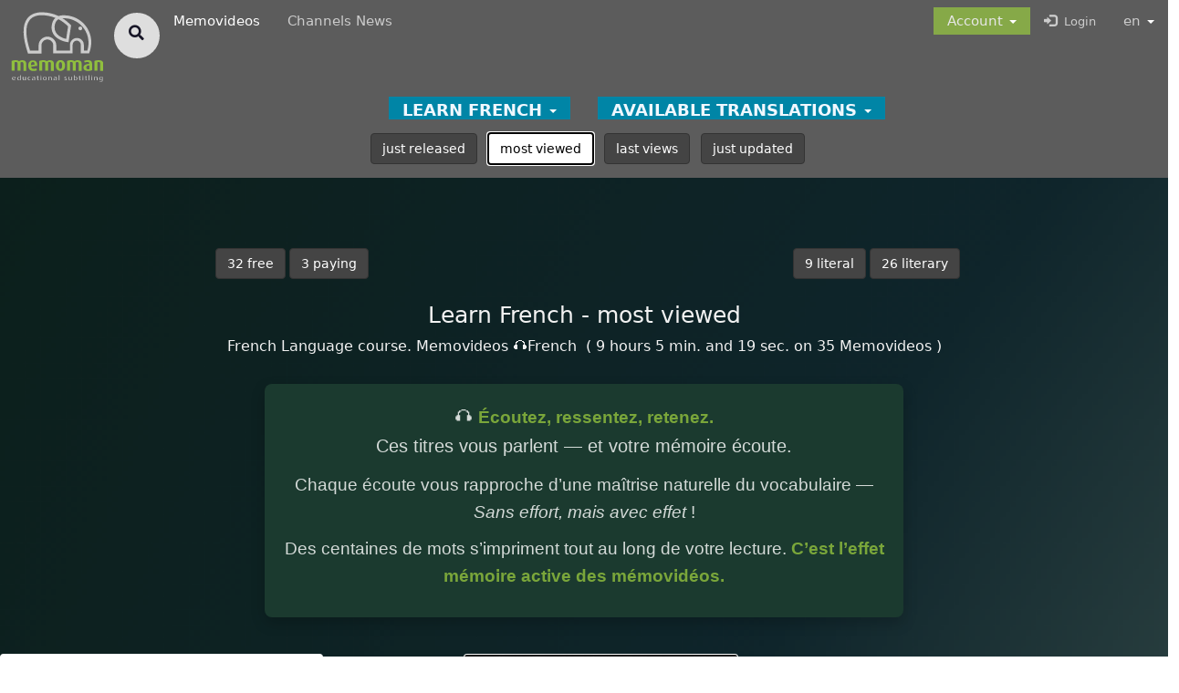

--- FILE ---
content_type: text/html; charset=utf-8
request_url: https://www.memoman.tv/memovideo?l1=fr&locale=en&viewed=1
body_size: 72329
content:
<!DOCTYPE html>
<html id="nu" lang="en">
	<head>			
	    <meta name="viewport" content="width=device-width, initial-scale=1">
	    <meta charset="utf-8">
	    	<style type="text/css">
				.nugris {
				    -moz-filter: grayscale(80%);
				    -webkit-filter: grayscale(80%);
				    filter: gray; /* IE6-9 */
				    filter: grayscale(80%);
				}
				.nucolor {
				    -moz-filter: grayscale(0%);
				    -webkit-filter: grayscale(0%);
				    filter: gray; /* IE6-9 */
				    filter: grayscale(0%);
				}
			</style>

			    


			    	<title>			    	
			    		Learn French - Memovideos


			    			- most viewed
			    		- Memoman
			    	</title>
			    	<meta name= "description" content="Learn French with good texts, songs, stories, poems, films and video courses. Comment texts, suggest corrections, create vocabulary lists."/>
			    	<meta name= "keywords" content="learn, French "/>
			    	

									

		
	    <link rel="stylesheet" href="https://maxcdn.bootstrapcdn.com/bootstrap/3.3.7/css/bootstrap.min.css">
	    

	    <script src="/assets/application-764dc0f0e5af8b31880b1e64892c69ca.js"></script>

	    <meta name="csrf-param" content="authenticity_token" />
<meta name="csrf-token" content="Y+F9wS8Ix2YfegoiusQa94ZrJ0mMXsVBJ6R7fcxktukZlNgwRrFpwP3jzbHSwh0iy23QOaYO6L/ctNBa66EnHQ==" />
	    <style type="text/css">
	        .locale-label, .locale-label a, .locale-label a:visited{
	          font-size: 11px;
	      }
	     
	    </style>

			<link rel="stylesheet" href="/css/ims049_.css"> 

				<link rel="stylesheet" href="/css/memologo061_.css">
				<style type="text/css">
					.pdbwxi{display:table;box-sizing:border-box;border:1px solid transparent;border-radius:4px;box-shadow:0 1px 1px rgba(0,0,0,0.5);border-color:whitesmoke;height:529px;width:301px;padding:0;margin:0 12px 0 0;margin-top:20px;background:white;overflow:hidden;}
					.memobx{display:table;box-sizing:border-box;border:1px solid transparent;
					  border-radius:4px;box-shadow:0 1px 1px rgba(0,0,0,0.5);
					  border-color:whitesmoke;height:529px;
					  width:354px;padding:0;margin:0 12px 0 0;margin-top:20px;
					  background:white;overflow:hidden;}
					.memowbx{display:block;box-sizing:border-box;border:1px solid transparent;
					  border-radius:4px;box-shadow:0 1px 1px rgba(0,0,0,0.5);
					  border-color:whitesmoke; width:100%;padding:0;margin:0 12px 0 0;margin-top:20px;
					  overflow:hidden;}
					#recomm {
					  float: left;
					}
					@media (max-width: 690px) {
					  #recomm {
					    float: none;  
					    margin: 0 auto; 
					    display: table; 
					  }
					  
					}
					.memovideo-highlight {
					  background-color: #1b3a2f; /* vert foncé */
					  color: #f9f9f9;            /* texte clair */
					  border-radius: 8px;
					  padding: 20px;
					  max-width: 700px;
					  margin: 20px auto;
					  font-family: "Segoe UI", Arial, sans-serif;
					  line-height: 1.6;
					  box-shadow: 0 6px 16px rgba(0,0,0,0.2);
					}
					.memovideo-highlight .intro {
					  font-size: 20px;
					  margin-bottom: 12px;
					}
					.memovideo-highlight p {
					  font-size: 19px; color: #ffffffcf;
					}
					.memovideo-highlight strong {
					  font-size: 19px; color: #90bf3ecf; /* #90bf3e vert clair pour mettre en valeur */
					}
					.memovideo-encart {
					  background: #f9f9f9;
					  border-radius: 10px;
					  padding: 0 24px;
					  margin: 32px auto;
					  max-width: 903px;
					  transition: transform 0.3s ease, box-shadow 0.3s ease;
					}
					.memovideo-encart:hover {
					  transform: scale(1.1); /* agrandit légèrement */
					  box-shadow: 0 8px 20px rgba(0,0,0,0.15); /* ajoute un effet de relief */
					}	
				</style>
			



		<style type="text/css">



			#orientation-message {
			    display: none; /* Masqué par défaut */
			    position: fixed;
			    top: 0; left: 0;
			    width: 100vw; height: 100vh;
			    background: rgba(0, 0, 0, 0.9);
			    color: white;
			    z-index: 10000;
			    align-items: center;
			    justify-content: center;
			    text-align: center;
			}

			.force-landscape {
			    /* Style de rotation CSS si vous l'utilisez pour forcer le Paysage visuellement */
			    transform: rotate(90deg);
			    /* ... autres propriétés de rotation ... */
			}


			.italic {
			    font-style:italic;
			    color: inherit;
	
			}
			.zpict{display: block; position: relative;text-align: center;}		
			#memomanheader {
			    display: block;
			    cursor: move;
			    z-index: 10;
			    height: 17px;
			    width: 17px;
			    position: absolute;
			    top: -8px;
			    margin-left: -17px;
			}

			#mainContainerheader {
			    display: block;
			    cursor: move;
			    z-index: 10;
			    height: 20px;
			    width: 20px;
			    position: absolute;
			    background-color: rgb(144 191 62 / 50%);
			    top: -8px;
			    left: -10px;
			    z-index: 101;
			    mix-blend-mode: difference;
			}
			.titre-lien{color: #afb0ff; cursor:pointer; font-weight: 600;}
		    #memoman{
			    display: block;
			    position:relative;
			    background-color: none; 
			    
		    			font-size: 19px;
				z-index: 1;
					font-weight:600;


			}

			.a, .sslin_1{border-bottom: 3px solid #e9dc5a; color: inherit;}
			.b, .sslin_2{border-bottom: 3px solid #81d4fa; color: inherit;}
			.c, .sslin_3{border-bottom: 3px solid #f98697; color: inherit;}
			.d, .sslin_4{border-bottom: 3px solid lightgrey; color: inherit;}
			.x{border-bottom: 3px none; color: inherit;} 
			i{color: inherit;}
			b{color: inherit;}
			u{color: inherit;}

				mark{background: #ffff006b;;}

				.curseur span.border {
				letter-spacing: 2px;				
				  	/* -webkit-text-stroke: 1px black; thick white outline 
				 	paint-order: stroke fill;*/
				}
				.border-trad{
					display: block;
					letter-spacing: 2px;
				}
				
				/* On cible avec plus de précision pour gagner la priorité sur le JS */
				/* Bloc Unique pour l'animation des sous-titres #2ecc71=vert */
				.st, .sttr{
				    display: block;
				    position: relative;
				    color: transparent !important;
				    
				    /* On utilise --text-repos qui s'adaptera au fond 
				    background-image: linear-gradient(to right, 
				        #2ecc71 var(--progress, 0%), 
				        var(--text-repos, #333) var(--progress, 0%) 
				    ) !important;*/
				    background-image: linear-gradient(to right, 
				        var(--anim-color, #2ecc71) var(--progress, 0%), 
				        var(--text-repos, #333) var(--progress, 0%) 
				    ) !important;
				    
				    /* Autres propriétés nécessaires pour l'effet de remplissage */
				    -webkit-background-clip: text;
				    background-clip: text;
				    color: transparent;

				    -webkit-background-clip: text !important;
				    background-clip: text !important;
				    background-color: transparent !important;
				    background-repeat: no-repeat !important;
				    background-size: 100% 100% !important;

				    transition: --progress 0.01s linear;
				}

				.st, .st *, .sttr, .sttr * {
				    color: transparent !important;
				}

				.sttr {
				    display: block;
				}


			#videom{
			    position: relative;
			    display: block;
			    z-index: 0;			    
			}
			.big-font{font-size: 28px; padding: 14px 40px;}



			@media print {span {break-inside: avoid;}}			

		</style>
		<script type="text/javascript">
		   	function trimme(){
   				var elem = document.getElementById('traduction_memoman');
				var old  = elem.value;	    													
			    document.getElementById('traduction_memoman').value=old.trim();									    

   				var elemo = document.getElementById('traduction_audioman');
				var oldo  = elemo.value;	    													
			    document.getElementById('traduction_audioman').value=oldo.trim();								    
		    }
		</script>

		
	    		<link rel="stylesheet" href="/burger-button/dist/style.css">
		<link rel="stylesheet" href="/modal-popup/dist/pdmod_002.css">
	
	</head>	
	<body>
	  <div id="pwrap"  style="background: #5c5c5c;">
	  	<div id="orientation-message">
			<p><h1>To go fullscreen, please turn your device in Portrait and press<strong> ⛶ </strong></h1></p>
		</div>
  	
			    	<nav id="topnavme" class="navbar navbar-fixed-top pdm-1st">
		<div id="topnews">
			<!-- 4 event js keep-->
		</div>     

	<div class="navbar-header"> 
	    <button type="button" class="navbar-toggle collapsed z-index-10" data-toggle="collapse" data-target="#navbar" aria-expanded="false" aria-controls="navbar" style="margin-right:-5px;">
			<div id="hamburger" class="hamburglar is-close">
			    <div class="burger-icon">
			      <div class="burger-container">
			        <span class="burger-bun-top"></span>
			        <span class="burger-filling"></span>
			        <span class="burger-bun-bot"></span>
			      </div>
			    </div>				    
			    <div class="burger-ring">
			      <svg class="svg-ring">
				      <path class="path" fill="none" stroke="#fff" stroke-miterlimit="10" stroke-width="4" d="M 34 2 C 16.3 2 2 16.3 2 34 s 14.3 32 32 32 s 32 -14.3 32 -32 S 51.7 2 34 2" />
			      </svg>
			    </div>				    
			 		<svg width="0" height="0">
			       <mask id="mask">
			     <path  fill="none" stroke="#ff0000" stroke-miterlimit="10" stroke-width="4" d="M 34 2 c 11.6 0 21.8 6.2 27.4 15.5 c 2.9 4.8 5 16.5 -9.4 16.5 h -4" /> 
			       </mask>
			     </svg>
			    <div class="path-burger">
			      <div class="animate-path">
			        <div class="path-rotation"></div>
			      </div>
			    </div>
			      <script  src="/burger-button/dist/script.js"></script>
			</div>
		</button>
		    
	  <span id="memologo" style="height:105px;">
		<!--logo attitudes  -->
			
		   	<a target="_top" 		   				href="/?locale=en"
		   			>
					<img id="el2" alt="memo.video logo" src="/img/educational_subtitling.svg" height="104" title="Memo video!" >
		   	</a>
</span>
<!-- <span id="memologo" style="display: block;width: 125px; height:105px;">
	&nbsp;
</span> -->
		<div id="loupe" style="float:right;">

								<link rel="stylesheet" href="https://use.fontawesome.com/releases/v5.3.1/css/all.css" integrity="sha384-mzrmE5qonljUremFsqc01SB46JvROS7bZs3IO2EmfFsd15uHvIt+Y8vEf7N7fWAU" crossorigin="anonymous">
						
						<style type="text/css">
							*:focus {outline: none;}

							#loupe{margin-top: 9px;}
							#q input{
							    position: absolute;
							    top: 18px;
							    left: 0;
							    width: 100%;;
							    height: 42.5px;
							    line-height: 30px;
							    outline: 0;
							    border: 0;
							    display: none;
							    font-size: 1em;
							    border-radius: 20px;
							    padding: 0 20px;
							}

							 #pdfa .fa{
							    box-sizing: border-box;
							    padding: 10px;
							    width: 42.5px;
							    height: 42.5px;
							    position: absolute;
							    top: 0;
							    right: 0;
							    border-radius: 50%;
							    color: #07051a;
							    text-align: center;
							    font-size: 1.2em;
							    transition: all 1s;
							}
							button#pdfa{background: #5c5c5c;}
							form#pform{
							    position: relative;
							    left: 50%;
							    transform: translate(-50%,-50%);
							    transition: all 1s;
							    width: 50px;
							    height: 50px;
							    background: white;
							    box-sizing: border-box;
							    border-radius: 25px;
							    border: 4px solid white;
							    padding: 5px;
							}
							form#pform:hover,
							form#pform:valid{
							    width: 161px;
							    cursor: pointer;
							}

							form#pform:hover input#pform,
							form#pform:valid input#pform, {
							    display: block;
							}

							form#pform:hover .fa,
							form#pform:valid .fa{
							    background: #07051a;
							    color: white;
							}


							#pform a {
							  display: none;
							  position: absolute;
							  top: 70px;
							  bottom:0;
							  left: 0;
							  right: 0;
							  font-size: 20px;
							  color: white;
							  text-align: center; 
							  width: 100%;
							}

							form#pform:valid a {
							  display: block;
							} 
							.fndrech {display: flex; padding: 30px 0; height: 33px; opacity: 0.8; overflow: hidden;}  
						</style>
						
						<div class="fndrech">
						  <form id="pform" action="/traductions/search" accept-charset="UTF-8" method="get">
						    <input onclick="document.getElementById('efface').style.display='block'" type="text" name="q" id="q" autocomplete="on" style="border:0;" type="search" required> 
						    <button title="Translations and videos sequences search" type="submit" name="locale" id="pdfa" value="en" aria-label="cherche"><i class="fa fa-search"></i></button>
		            	<input type="hidden" name="je" id="je" value="YW5vbnltLmRlbW9Ac3ltYm9sLmNo
" />
		          		<input type="hidden" name="ton" id="ton" value="utf8_html5" />
						  </form>								
						</div>

						<div id="efface" onclick="document.getElementById('efface').style.display='none'" style="display: none; position: relative; top: -60px; text-align: left; "><a class="lien" href="javascript:void(0)" id="clear-btn" style="position:absolute;">×</a>
						</div>
						
						<!-- partial -->
						<script type="text/javascript">
						  const clearInput = () => {
						  const input = document.getElementsByTagName("input")[0];
						  input.value = "";
						}

						const clearBtn = document.getElementById("clear-btn");
						clearBtn.addEventListener("click", clearInput);
						</script>

		</div>
	</div> 	
		
    <div id="navbar" class="collapse navbar-collapse" style="background: #5c5c5c;" onclick="document.getElementById('efface').style.display='none'">
			<ul class="nav navbar-nav navbar-right" >
				<li>
							
		     			<a href="#modal-10">
				     		<span class="glyphicon glyphicon-log-in"></span>&nbsp; 
		     				<span style="font-size:90%">Login</span>
				     	</a>&nbsp;
				     	
			  </li>
        <li class="dropdown" >

          <a href="#" class="dropdown-toggle memu ssla" data-toggle="dropdown" role="button" aria-haspopup="true" aria-expanded="false" data-target=".navbar-collapse.show">
            en
            <span class="caret"></span></a>
          <ul class="dropdown-menu" style="background: #ffffff;">
            <li>             
               <a href="/memovideo?l1=fr&amp;locale=fr&amp;viewed=1" target="_top">Français</a>
            </li>
            <li class="divider"></li>
            <li>                 
                <a href="/memovideo?l1=fr&amp;locale=en&amp;viewed=1" target="_top">English</a>
            </li>
            <li class="divider"></li>
            <li>                 
                <a href="/memovideo?l1=fr&amp;locale=de&amp;viewed=1" target="_top">Deutsch</a>
            </li>
          </ul>
        </li>

      </ul>
		  <div>			
				<ul class="nav navbar-nav"> 	
							
					<li>
						<a class="memu ssla" target="_top" title="Learn" href="/memovideo?locale=en"style="color:white">
							Memovideos								
						</a>
					</li>			   	
		    		<li>
						<a class="memu ssla" title="News published by the authors and users on Memoman.TV only" target="_top" href="https://www.memoman.tv/channelsnews?locale=en" >
						<span>Channels News</span></a>
					</li>
					

					<li class="dropdown" style="float:right;">
					  <a  href="#" class="dropdown-toggle memu ssla" data-toggle="dropdown" role="button" aria-haspopup="true" aria-expanded="false" style="background: #86a948;"><span style="color:#e7e7e7">Account</span> <span class="caret"></span></a>
					  <ul class="dropdown-menu" style="background: #fefffd; color: black;">				     
					      	
					      	<li>
				     			<a href="#modal-10">
						     		<span class="glyphicon glyphicon-log-in"></span>&nbsp; 
				     				<span style="font-size:90%">Login</span>
						     	</a>

					      	</li>
							<li class="divider"></li>
					    
					    	<li>
								<a title="About&nbsp;memoman" target="_top" href="/about?locale=en">
									<span>About</span></a>
							</li>
					    	<li>
					    		<a target="_top" title="My Channel" href="/memovideo?channel=xx&locale=en"> My Channel </a>
					    	</li>
					    		<li>
						   				<a target="_top" title="My vocabulary list" href="/pdximports?query=CorrectMe&operateur=egal&field=classeur&locale=en">My vocabulary list</a>
						   		</li>
					    	<li><a href="/users/?locale=en&cat=alog" target="_top" >My public Catalogs</a></li>

						
							    <li class="divider"></li>
							    <li> 
							   
							    	<a title="www.symbol.ch" href="https://www.symbol.ch/manage?locale=en" target="_blank">My&nbsp;information system</a>
							    </li>
							    <li class="divider"></li>
								<li id="1on2" class="text-center" onclick="nuancedegris();" >
									&nbsp;&nbsp;<span class="btn btn-xs" title="Shades of gray / colors"  style="
										background: #161616;
										border: 1px solid #b4b4ba;
										width: 37px;
										height: 12px;
										background: -moz-linear-gradient(-45deg,  #161616 0%, #d8d8d8 100%); 
										background: -webkit-linear-gradient(-45deg,  #161616 0%,#d8d8d8 100%); 
										background: linear-gradient(135deg,  #161616 0%,#d8d8d8 100%); 
										/*filter: progid:DXImageTransform.Microsoft.gradient( startColorstr='#161616', endColorstr='#d8d8d8',GradientType=1 );*/ ">	
									</span>
								</li>
								<li class="divider"></li>
								<li>
									<a href="/contact?locale=en" target="_top"> Contact </a>

								</li>
				  
					  </ul>
					</li>
				</ul>
		  </div>
	    
    </div><!--/.nav-collapse -->

	</div>

</nav>


			    	<div id="marg10" style="height:124px; display:block; "></div>
		    	
		    	<div class="container" id="error_msg" style="position: relative; top:206px;">                
			        <div class="row">
			            <div class="col-xs-12">
			              
			            </div>
			        </div>
		        </div>


				

	      <div class="container">
    <div class="row">
        <div>
        </div>

    </div>
  </div>
    <nav id="navme" class="navbar navbar-default navbar-fixed-top pdm-2nd" style="background: #5c5c5c; z-index: 13;">
      <div id="filtres_nv" >
          <div class="row" style="background:#5c5c5c;">

            <style type="text/css">
	.caret{color: white; }
		.drpdn{font-size:18px;}
	.adropdn{color:#e7e7e7; font-weight:700; text-transform: uppercase; }
	.btxtcol{color: aliceblue;}

</style>
		<div class="col-xs-6">
	    	<ul class="nav navbar-nav">
	    		<li class="dropdown" style="float:right; font-size:18px" >
				  	<a  href="#" class="dropdown-toggle adropdn" data-toggle="dropdown" role="button" aria-haspopup="true" aria-expanded="false" style="background: #0085a6; height:auto;"><span class="btxtcol">Learn French</span> <span class="caret" style="color: white;"></span>
				  	</a>
					<ul class="dropdown-menu" style="background: #fefffd; color: black;">				     
					    		
							<li>
													

								<a title="Videos in German to Learn German"  class="btn btn-default"  href="https://www.memoman.tv/memovideo?l1=de&locale=en&viewed=1#audio_x1"><span class="glyphicon glyphicon-headphones"></span><strong>&nbsp;Learn German</strong><span style="font-size:12px;"> 
									(11)</span>
								</a>
							</li>							
							<li>
													

								<a title="Videos in English to Learn English"  class="btn btn-default"  href="https://www.memoman.tv/memovideo?l1=en&locale=en&viewed=1#audio_x1"><span class="glyphicon glyphicon-headphones"></span><strong>&nbsp;Learn English</strong><span style="font-size:12px;"> 
									(31)</span>
								</a>
							</li>							
							<li>
													

								<a title="Videos in Spanish to Learn Spanish"  class="btn btn-default"  href="https://www.memoman.tv/memovideo?l1=es&locale=en&viewed=1#audio_x1"><span class="glyphicon glyphicon-headphones"></span><strong>&nbsp;Learn Spanish</strong><span style="font-size:12px;"> 
									(6)</span>
								</a>
							</li>							
							<li>
													

								<a title="Videos in French to Learn French"  class="btn btn-success"  href="https://www.memoman.tv/memovideo?l1=fr&locale=en&viewed=1#audio_x1"><span class="glyphicon glyphicon-headphones"></span><strong>&nbsp;Learn French</strong><span style="font-size:12px;"> 
									(35)</span>
								</a>
							</li>							
							<li>
													

								<a title="Videos in Italian to Learn Italian"  class="btn btn-default"  href="https://www.memoman.tv/memovideo?l1=it&locale=en&viewed=1#audio_x1"><span class="glyphicon glyphicon-headphones"></span><strong>&nbsp;Learn Italian</strong><span style="font-size:12px;"> 
									(4)</span>
								</a>
							</li>							
							<li>
													

								<a title="Videos in Russian to Learn Russian"  class="btn btn-default"  href="https://www.memoman.tv/memovideo?l1=ru&locale=en&viewed=1#audio_x1"><span class="glyphicon glyphicon-headphones"></span><strong>&nbsp;Learn Russian</strong><span style="font-size:12px;"> 
									(2)</span>
								</a>
							</li>							
							<li>
													

								<a title="Videos in Turkish to Learn Turkish"  class="btn btn-default"  href="https://www.memoman.tv/memovideo?l1=tr&locale=en&viewed=1#audio_x1"><span class="glyphicon glyphicon-headphones"></span><strong>&nbsp;Learn Turkish</strong><span style="font-size:12px;"> 
									(5)</span>
								</a>
							</li>							
					</ul>
				</li>
			</ul>
		</div>

	<div class="col-xs-6">  
		<ul class="nav navbar-nav">  
			<li class="dropdown drpdn">	
					

					   	<a  href="#" class="dropdown-toggle adropdn" data-toggle="dropdown" role="button" aria-haspopup="true" aria-expanded="false" style="background: #0085a6; height:auto;"><span class="btxtcol">
							Available translations
					   	</span> <span class="caret" style="color: white;"></span>
					   	</a>
					   	<ul class="dropdown-menu" style="background: #fefffd; color: black;">					    
				    		   
					        <li>
					          <a target="_top" title="Language of the synced translation"  class="btn btn-default"  href="https://www.memoman.tv/memovideo?l1=fr&l2=de&locale=en&viewed=1#audio_x1"><strong>German</strong> 
					              <span style="font-size:12px;"> (13) </span>
					          </a>
					        </li> 
					        <li>
					          <a target="_top" title="Language of the synced translation"  class="btn btn-default"  href="https://www.memoman.tv/memovideo?l1=fr&l2=en&locale=en&viewed=1#audio_x1"><strong>English</strong> 
					              <span style="font-size:12px;"> (11) </span>
					          </a>
					        </li> 
					        <li>
					          <a target="_top" title="Language of the synced translation"  class="btn btn-default"  href="https://www.memoman.tv/memovideo?l1=fr&l2=tr&locale=en&viewed=1#audio_x1"><strong>Turkish</strong> 
					              <span style="font-size:12px;"> (11) </span>
					          </a>
					        </li> 
						</ul>
			</li>
		</ul>					
		
	</div>

	<div class="col-xs-12 text-center">
	</div>

		<div class="col-xs-12 text-center">
			<div class="xx-horizon">
				&nbsp;
				<a id="default" title="Memovideos just released" target="_top" class="btn btn-pdx" href="https://www.memoman.tv/memovideo?locale=en&l1=fr&released=1&ordr=birthday DESC#audio_x1"> just released</a>		
				&nbsp;				
				<a title="Memovideos most viewed" target="_top" id="vue" class="btn btn-pdw" href="https://www.memoman.tv/memovideo?locale=en&l1=fr&viewed=1&ordr=viewsrep DESC#audio_x1"> most viewed</a>
				&nbsp;
				<a id="jstv" title="Memovideos last views" target="_top" class="btn btn-pdx" href="https://www.memoman.tv/memovideo?locale=en&l1=fr&just_viewed=1&ordr=updated_at DESC#audio_x1"> last views</a>
				&nbsp;
				<a  title="Memovideos just updated" target="_top" class="btn btn-pdx" href="https://www.memoman.tv/memovideo?locale=en&l1=fr&updated=1&ordr=picture DESC#audio_x1"> just updated</a>
		</div>


          </div>
      </div>
      
    </nav>

    <div class="container-fluid z-index-0" id="Titelist" style="position:relative; top:109px; margin-bottom: 24px;">



    <div class="row">
      <!-- <div class="col-xs-12"> -->
              <div style="margin-top: 32px;">  
      <div class="col-xs-6 text-center text-white">
        
        <a title="show only free contents" class="btn btn-pdx lien" href="/memovideo?locale=en&l1=fr&libre=1#audio_x1"> 
          32

            free </a> 

        <a title="show only paying contents" class="btn btn-pdx lien" href="/memovideo?locale=en&l1=fr&prix=1#audio_x1"> 3  paying </a>
      </div>
     
      <div class="col-xs-6 text-center text-white">

        <a title="show only literal translations" class="btn btn-pdx lien" href="/memovideo?locale=en&l1=fr&literal=1#audio_x1"> 9  literal</a> 

        <a title="show only literary translations" class="btn btn-pdx lien" href="/memovideo?locale=en&l1=fr&literary=1#audio_x1">  26  literary </a>
      </div>
    </div>




  <div class="col-xs-12">
          <div class="text-center text-white">
    <h1>
          Learn French


          - most viewed
             
    </h1>
    <p title="French Language course">
      French Language course.

        Memovideos
        🎧French&nbsp;
      ( 9 hours 5 min. and 19 sec.     

      on
      35


                    Memovideos
      )
    </p>
  </div>

    
  </div>
    <div class="col-xs-12">
    <div class="text-center memovideo-highlight">
      <p class="intro">
        🎧 <strong>Écoutez, ressentez, retenez.</strong> <br> 
        Ces titres vous parlent — et votre mémoire écoute.
      </p>
      <p>
        Chaque écoute vous rapproche d’une maîtrise naturelle du vocabulaire
        — <em>Sans effort, mais avec effet</em>&nbsp;!
      </p>  
      <p>
        Des centaines de mots s’impriment tout au long de votre lecture.  
        <strong>C’est l’effet mémoire active des mémovidéos.</strong>
      </p>
    </div>
    </div>

<table border="0" width="100%" height="100%">
  <tbody>
    <tr>
      <td> 
        <table width="100%" height="auto" border="0" align="center" cellpadding="0" cellspacing="0" style="border-collapse: unset;">
          <tbody><tr>
              <td valign="middle" align="center"> 
                  <div class="text-center">

                    <div id="recomm" class="memobx z-index-10">
                      <div id="ferm" style="position: absolute; right: 9px; top: 5px; font-size: 18px; z-index: 2; cursor: pointer; padding: 4px;" onclick="document.getElementById('recomm').style.display = 'none';">✖</div>
                      <div class="playbtn"> 
                        <a href="/memovideo?locale=en&prix=1&l1=fr ">
                          <img src="/img/soustitrage_pedagogique.svg" style="width:200px;" alt=""></img>
                          <button class="btn btn-xs" style="background: #337ab680;" >     
                              <span id="situ03" style="font-size:28px;color: #fff" class="glyphicon glyphicon-th-list" aria-hidden="true"></span>
                          </button>
                        </a>
                        <div style="position: relative; margin-top: -24px; margin-right: 6px; text-align: right; ">
                          <span style="color: white; background: none; display: none;">
                            &nbsp;&nbsp;
                          </span>
                        </div>
                      </div>
                      <h2 class="pad-lr6 text-center">           
                        <a href="/memovideo?locale=en&prix=1&l1=fr " target="_top"><span class="text-black">Pourquoi choisir une Mémovidéo longue durée ?</span><br><span>Votre garantie de retenir un maximum de vocabulaire</span></a>                      
                      </h2>
                      <div class="memovideo-encart" style="text-align: left; margin:42px 0;">
                        <p>
                          Les titres que nous proposons ne sont pas de simples enregistrements : 
                          ce sont de véritables <strong>voyages narratifs d’une heure ou plus</strong>, 
                          où chaque mot prend vie dans le fil d’une histoire, d’un roman ou d’une nouvelle.
                        </p>
                        <ul>
                          <li>🎧 <strong>Immersion totale</strong> : la bande son longue vous plonge dans un univers dramatique cohérent, où le vocabulaire s’ancre naturellement dans la mémoire.</li>
                          <li>🧠 <strong>Mémorisation facilitée</strong> : entendre un mot dans son contexte, avec sa consonance, son sens et son orthographe, c’est l’assurance de le retenir durablement.</li>
                          <li>📚 <strong>Apprentissage vivant</strong> : plutôt que des listes abstraites, vous découvrez la langue au cœur d’une intrigue, ce qui rend chaque terme plus familier et plus marquant.</li>
                          <li>💡 <strong>Un investissement intelligent</strong> : une seule mémovidéo vous offre des heures de contenu riche, réécoutable à volonté, pour progresser sans effort.</li>
                        </ul>
                        <p>
                          👉 En choisissant une mémovidéo, vous ne faites pas qu’apprendre du vocabulaire : 
                          vous <strong>entrez dans une histoire</strong>, et c’est cette immersion qui rend 
                          l’apprentissage efficace, agréable et inoubliable.
                        </p>
                        <p class="text-right">
                          <a href="/memovideo?locale=en&prix=1&l1=fr "> Discover the recommended Memovideos</a>
                        </p>
                        <p>&nbsp;</p>
                      </div>                    
                    </div>
                  </div>
                  <div class="pdbwxi z-index-10" style="display: inline-table;"> 
                    	    <div class="playbtn">
                                  <a href="#modal-10" onclick="scrollWin();navMe1()">
                                  <img src="/memsafe?id=6567&file=y6567z_ımage.webp" width="100%" alt="Ne me quitte pas (French-Turkish) Beni terk etme"></img>
                  	              <button id="situ01" class="btn btn-xs">
                  	                  <span id="situ10" style="font-size:28px;color: #fff" class="glyphicon glyphicon-play" aria-hidden="true"></span>
                  	              </button>
                  	            </a>
                    	        <div style="position: relative; margin-top: -24px; margin-right: 6px; text-align: right; ">
                    	          <span style="color: white; background: black;">
                    	            &nbsp;00:04:12&nbsp;
                    	          </span>
                    	        </div>
                    	    </div>
                            <p title="1st page 618 views all 618" class="tinytxt" style="font-weight:400; color:#a96262; text-align:right; margin-top:2px">  
                                618 views
&nbsp;
                            </p>                        
                      <p class="pad-lr6 text-center">                                      
                        <a href="/memovideo?title=Nemequittepas1749021693357.7732&locale=en" target="_top"><span class="text-black">Ne me quitte pas</span><br><span>Beni terk etme </span></a>                        
                      </p>
                      <blockquote style="text-align: left;">
                        <p style="height: 118px; overflow-y: auto;font-weight:400; font-size: 90%; line-height: 1.5;">
                            <span><strong>free</strong></span>
                          <br>                         
                          <span>                                      
                            Beni terk etme                            
                          </span> <br>    
                          <span style="font-size: 16px; font-weight: 500" title="Text&#39;s author">                                      
                            Jacques Brel
                          </span><br>
                          <span title="with the voice of, in agreement with…">
                            Universal Music
                          </span>
                          <br>
                          <span>
                            <a target="_top" title="Partner&#39;s channel" href="/memovideo?channel=c2FkaWtnNjM3QGdtYWlsLmNvbQ==
&locale=en">
                              <span class="ptner">🔗&nbsp;Sadik Gümüs </span> 
                            </a>             
                          </span><br>                
                          <span style="color:blue;">                          
                          </span>
                        </p>
                      </blockquote>
                      <p class="spot_memo">
                        <span class="btm-1p" >
                              <span title="literary translation"> Literary </span>  

                          <span style="font-size: 12px;"> - Aug 08, 2025</span>
                        </span>
                        <span class="btm-2p">
                          <a target="_top" href="/memovideo?l1=fr&l2=tr&locale=en#audio_fr"
                             style="background: dimgray; padding: 6px; border-radius: 0 0 4px; border-color: #bababa;" 
                             title="collection fr - tr" >
                            <span>
                              fr - tr
                            </span>
                          </a>
                        </span>
                      </p>    
                    </div>                            
                  <div class="pdbwxi z-index-10" style="display: inline-table;"> 
                    	    <div class="playbtn">
                                  <a href="#modal-10" onclick="scrollWin();navMe1()">
                                  <img src="/memsafe?id=3911&file=y3911z_petitprince.jpg" width="100%" alt="Le Petit Prince (French-German) Der Kleine Prinz"></img>
                  	              <button id="situ01" class="btn btn-xs">
                  	                  <span id="situ10" style="font-size:28px;color: #fff" class="glyphicon glyphicon-play" aria-hidden="true"></span>
                  	              </button>
                  	            </a>
                    	        <div style="position: relative; margin-top: -24px; margin-right: 6px; text-align: right; ">
                    	          <span style="color: white; background: black;">
                    	            &nbsp;01:47:20&nbsp;
                    	          </span>
                    	        </div>
                    	    </div>
                            <p title="1st page 9448 views all 45375" class="tinytxt" style="font-weight:400; color:#a96262; text-align:right; margin-top:2px">  
                                45375 views
&nbsp;
                            </p>                        
                      <p class="pad-lr6 text-center">                                      
                        <a href="/memovideo?title=LePetitPrince&locale=en" target="_top"><span class="text-black">Le Petit Prince</span><br><span>Der Kleine Prinz </span></a>                        
                      </p>
                      <blockquote style="text-align: left;">
                        <p style="height: 118px; overflow-y: auto;font-weight:400; font-size: 90%; line-height: 1.5;">
                            <span>
                              <strong>
                                $ 28.00 
                              </strong>
                                lifetime access 
                            </span>
                          <br>                         
                          <span>                                      
                            Der Kleine Prinz                            
                          </span> <br>    
                          <span style="font-size: 16px; font-weight: 500" title="Text&#39;s author">                                      
                            Antoine de Saint-Exupéry
                          </span><br>
                          <span title="with the voice of, in agreement with…">
                            Bernard Giraudeau
                          </span>
                          <br>
                          <span>
                            <a target="_top" title="Partner&#39;s channel" href="/memovideo?channel=aW5mb0BtZW1vLnZpZGVv
&locale=en">
                              <span class="ptner">🔗&nbsp;Pierredam </span> 
                            </a>             
                          </span><br>                
                          <span style="color:blue;">                          
                          </span>
                        </p>
                      </blockquote>
                      <p class="spot_memo">
                        <span class="btm-1p" >
                              <span title="literary translation"> Literary </span>  

                          <span style="font-size: 12px;"> - Sep 29, 2025</span>
                        </span>
                        <span class="btm-2p">
                          <a target="_top" href="/memovideo?l1=fr&l2=de&locale=en#audio_fr"
                             style="background: dimgray; padding: 6px; border-radius: 0 0 4px; border-color: #bababa;" 
                             title="collection fr - de" >
                            <span>
                              fr - de
                            </span>
                          </a>
                        </span>
                      </p>    
                    </div>                            
                  <div class="pdbwxi z-index-10" style="display: inline-table;"> 
                    	    <div class="playbtn">
                                  <a href="#modal-10" onclick="scrollWin();navMe1()">
                                  <img src="/memsafe?id=6737&file=y6737z_y6736z_fr_idiomatique.mp4_mini.jpeg.jpeg" width="100%" alt="Les expressions idiomatiques les plus utilisées en français (French-Turkish) Fransızcada en çok kullanılan deyimler"></img>
                  	              <button id="situ01" class="btn btn-xs">
                  	                  <span id="situ10" style="font-size:28px;color: #fff" class="glyphicon glyphicon-play" aria-hidden="true"></span>
                  	              </button>
                  	            </a>
                    	        <div style="position: relative; margin-top: -24px; margin-right: 6px; text-align: right; ">
                    	          <span style="color: white; background: black;">
                    	            &nbsp;00:06:14&nbsp;
                    	          </span>
                    	        </div>
                    	    </div>
                            <p title="1st page 354 views all 354" class="tinytxt" style="font-weight:400; color:#a96262; text-align:right; margin-top:2px">  
                                354 views
&nbsp;
                            </p>                        
                      <p class="pad-lr6 text-center">                                      
                        <a href="/memovideo?title=Lesexpressionsidiomatiqueslesplusutiliséesenfrançais1751455260302.7722&locale=en" target="_top"><span class="text-black">Les expressions idiomatiques les plus utilisées en français</span><br><span>Fransızcada en çok kullanılan deyimler </span></a>                        
                      </p>
                      <blockquote style="text-align: left;">
                        <p style="height: 118px; overflow-y: auto;font-weight:400; font-size: 90%; line-height: 1.5;">
                            <span><strong>free</strong></span>
                          <br>                         
                          <span>                                      
                            Fransızcada en çok kullanılan deyimler                            
                          </span> <br>    
                          <span style="font-size: 16px; font-weight: 500" title="Text&#39;s author">                                      
                            Universel
                          </span><br>
                          <span title="with the voice of, in agreement with…">
                            
                          </span>
                          <br>
                          <span>
                            <a target="_top" title="Partner&#39;s channel" href="/memovideo?channel=c2FkaWtnNjM3QGdtYWlsLmNvbQ==
&locale=en">
                              <span class="ptner">🔗&nbsp;Sadik GÜMÜS </span> 
                            </a>             
                          </span><br>                
                          <span style="color:blue;">                          
                          </span>
                        </p>
                      </blockquote>
                      <p class="spot_memo">
                        <span class="btm-1p" >
                              <span title="literary translation"> Literary </span>  

                          <span style="font-size: 12px;"> - Aug 08, 2025</span>
                        </span>
                        <span class="btm-2p">
                          <a target="_top" href="/memovideo?l1=fr&l2=tr&locale=en#audio_fr"
                             style="background: dimgray; padding: 6px; border-radius: 0 0 4px; border-color: #bababa;" 
                             title="collection fr - tr" >
                            <span>
                              fr - tr
                            </span>
                          </a>
                        </span>
                      </p>    
                    </div>                            
                  <div class="pdbwxi z-index-10" style="display: inline-table;"> 
                    	    <div class="playbtn">
                                  <a href="#modal-10" onclick="scrollWin();navMe1()">
                                  <img src="/memsafe?id=6700&file=y6700z_y6699z_Enrico_Macias_-_J_ai_Quitte_Mon_Pays.mp4_mini.jpeg" width="100%" alt="J&#39;ai Quitté Mon Pays (French-Turkish) Ayrıldım memleketimden"></img>
                  	              <button id="situ01" class="btn btn-xs">
                  	                  <span id="situ10" style="font-size:28px;color: #fff" class="glyphicon glyphicon-play" aria-hidden="true"></span>
                  	              </button>
                  	            </a>
                    	        <div style="position: relative; margin-top: -24px; margin-right: 6px; text-align: right; ">
                    	          <span style="color: white; background: black;">
                    	            &nbsp;00:02:46&nbsp;
                    	          </span>
                    	        </div>
                    	    </div>
                            <p title="1st page 496 views all 496" class="tinytxt" style="font-weight:400; color:#a96262; text-align:right; margin-top:2px">  
                                496 views
&nbsp;
                            </p>                        
                      <p class="pad-lr6 text-center">                                      
                        <a href="/memovideo?title=JaiQuitteMonPays1750770483660.7515&locale=en" target="_top"><span class="text-black">J&#39;ai Quitté Mon Pays</span><br><span>Ayrıldım memleketimden </span></a>                        
                      </p>
                      <blockquote style="text-align: left;">
                        <p style="height: 118px; overflow-y: auto;font-weight:400; font-size: 90%; line-height: 1.5;">
                            <span><strong>free</strong></span>
                          <br>                         
                          <span>                                      
                            Ayrıldım memleketimden                            
                          </span> <br>    
                          <span style="font-size: 16px; font-weight: 500" title="Text&#39;s author">                                      
                            Enrico Macias
                          </span><br>
                          <span title="with the voice of, in agreement with…">
                            Enrico Macias
                          </span>
                          <br>
                          <span>
                            <a target="_top" title="Partner&#39;s channel" href="/memovideo?channel=c2FkaWtnNjM3QGdtYWlsLmNvbQ==
&locale=en">
                              <span class="ptner">🔗&nbsp;Sadik Gümüs </span> 
                            </a>             
                          </span><br>                
                          <span style="color:blue;">                          
                          </span>
                        </p>
                      </blockquote>
                      <p class="spot_memo">
                        <span class="btm-1p" >
                              <span title="literary translation"> Literary </span>  

                          <span style="font-size: 12px;"> - Aug 08, 2025</span>
                        </span>
                        <span class="btm-2p">
                          <a target="_top" href="/memovideo?l1=fr&l2=tr&locale=en#audio_fr"
                             style="background: dimgray; padding: 6px; border-radius: 0 0 4px; border-color: #bababa;" 
                             title="collection fr - tr" >
                            <span>
                              fr - tr
                            </span>
                          </a>
                        </span>
                      </p>    
                    </div>                            
                  <div class="pdbwxi z-index-10" style="display: inline-table;"> 
                    	    <div class="playbtn">
                                  <a href="#modal-10" onclick="scrollWin();navMe1()">
                                  <img src="/memsafe?id=4256&file=y4256z_papaoutai.jpg" width="100%" alt="Papaoutai (French-German) Papaoutai"></img>
                  	              <button id="situ01" class="btn btn-xs">
                  	                  <span id="situ10" style="font-size:28px;color: #fff" class="glyphicon glyphicon-play" aria-hidden="true"></span>
                  	              </button>
                  	            </a>
                    	        <div style="position: relative; margin-top: -24px; margin-right: 6px; text-align: right; ">
                    	          <span style="color: white; background: black;">
                    	            &nbsp;00:03:53&nbsp;
                    	          </span>
                    	        </div>
                    	    </div>
                            <p title="1st page 1603 views all 11578" class="tinytxt" style="font-weight:400; color:#a96262; text-align:right; margin-top:2px">  
                                11578 views
&nbsp;
                            </p>                        
                      <p class="pad-lr6 text-center">                                      
                        <a href="/memovideo?title=Papaoutai_fr_de&locale=en" target="_top"><span class="text-black">Papaoutai</span><br><span>Papaoutai </span></a>                        
                      </p>
                      <blockquote style="text-align: left;">
                        <p style="height: 118px; overflow-y: auto;font-weight:400; font-size: 90%; line-height: 1.5;">
                            <span><strong>free</strong></span>
                          <br>                         
                          <span>                                      
                            Papaoutai                            
                          </span> <br>    
                          <span style="font-size: 16px; font-weight: 500" title="Text&#39;s author">                                      
                            Stromae
                          </span><br>
                          <span title="with the voice of, in agreement with…">
                            Universal Music France
                          </span>
                          <br>
                          <span>
                            <a target="_top" title="Partner&#39;s channel" href="/memovideo?channel=aW5mb0BtZW1vLnZpZGVv
&locale=en">
                              <span class="ptner">🔗&nbsp;Pierredam </span> 
                            </a>             
                          </span><br>                
                          <span style="color:blue;">                          
                          </span>
                        </p>
                      </blockquote>
                      <p class="spot_memo">
                        <span class="btm-1p" >
                              <span title="literary translation"> Literary </span>  

                          <span style="font-size: 12px;"> - Jan 11, 2025</span>
                        </span>
                        <span class="btm-2p">
                          <a target="_top" href="/memovideo?l1=fr&l2=de&locale=en#audio_fr"
                             style="background: dimgray; padding: 6px; border-radius: 0 0 4px; border-color: #bababa;" 
                             title="collection fr - de" >
                            <span>
                              fr - de
                            </span>
                          </a>
                        </span>
                      </p>    
                    </div>                            
                  <div class="pdbwxi z-index-10" style="display: inline-table;"> 
                    	    <div class="playbtn">
                                  <a href="#modal-10" onclick="scrollWin();navMe1()">
                                  <img src="/memsafe?id=6753&file=y6753z_poster.jpg" width="100%" alt="Les 100 expressions les plus utilisées en français et en turc (French-Turkish) Fransızca ve Türkçe&#39;de en çok kullanılan 100 ifade"></img>
                  	              <button id="situ01" class="btn btn-xs">
                  	                  <span id="situ10" style="font-size:28px;color: #fff" class="glyphicon glyphicon-play" aria-hidden="true"></span>
                  	              </button>
                  	            </a>
                    	        <div style="position: relative; margin-top: -24px; margin-right: 6px; text-align: right; ">
                    	          <span style="color: white; background: black;">
                    	            &nbsp;00:08:40&nbsp;
                    	          </span>
                    	        </div>
                    	    </div>
                            <p title="1st page 448 views all 448" class="tinytxt" style="font-weight:400; color:#a96262; text-align:right; margin-top:2px">  
                                448 views
&nbsp;
                            </p>                        
                      <p class="pad-lr6 text-center">                                      
                        <a href="/memovideo?title=Les100expressionslesplusutiliséesenfrançaisetenturc1751641095613.9521&locale=en" target="_top"><span class="text-black">Les 100 expressions les plus utilisées en français et en turc</span><br><span>Fransızca ve Türkçe&#39;de en çok kullanılan 100 ifade </span></a>                        
                      </p>
                      <blockquote style="text-align: left;">
                        <p style="height: 118px; overflow-y: auto;font-weight:400; font-size: 90%; line-height: 1.5;">
                            <span><strong>free</strong></span>
                          <br>                         
                          <span>                                      
                            Fransızca ve Türkçe&#39;de en çok kullanılan 100 ifade                            
                          </span> <br>    
                          <span style="font-size: 16px; font-weight: 500" title="Text&#39;s author">                                      
                            Universel
                          </span><br>
                          <span title="with the voice of, in agreement with…">
                            
                          </span>
                          <br>
                          <span>
                            <a target="_top" title="Partner&#39;s channel" href="/memovideo?channel=c2FkaWtnNjM3QGdtYWlsLmNvbQ==
&locale=en">
                              <span class="ptner">🔗&nbsp;Sadik Gümüs </span> 
                            </a>             
                          </span><br>                
                          <span style="color:blue;">                          
                          </span>
                        </p>
                      </blockquote>
                      <p class="spot_memo">
                        <span class="btm-1p" >
                              <span title="literary translation"> Literary </span>  

                          <span style="font-size: 12px;"> - Oct 14, 2025</span>
                        </span>
                        <span class="btm-2p">
                          <a target="_top" href="/memovideo?l1=fr&l2=tr&locale=en#audio_fr"
                             style="background: dimgray; padding: 6px; border-radius: 0 0 4px; border-color: #bababa;" 
                             title="collection fr - tr" >
                            <span>
                              fr - tr
                            </span>
                          </a>
                        </span>
                      </p>    
                    </div>                            
                  <div class="pdbwxi z-index-10" style="display: inline-table;"> 
                    	    <div class="playbtn">
                                  <a href="#modal-10" onclick="scrollWin();navMe1()">
                                  <img src="/memsafe?id=5524&file=y5524z_route.jpg" width="100%" alt="Information générale sur Memoman (French-English) General information about Memoman"></img>
                  	              <button id="situ01" class="btn btn-xs">
                  	                  <span id="situ10" style="font-size:28px;color: #fff" class="glyphicon glyphicon-play" aria-hidden="true"></span>
                  	              </button>
                  	            </a>
                    	        <div style="position: relative; margin-top: -24px; margin-right: 6px; text-align: right; ">
                    	          <span style="color: white; background: black;">
                    	            &nbsp;00:06:37&nbsp;
                    	          </span>
                    	        </div>
                    	    </div>
                            <p title="1st page 6768 views all 6798" class="tinytxt" style="font-weight:400; color:#a96262; text-align:right; margin-top:2px">  
                                6798 views
&nbsp;
                            </p>                        
                      <p class="pad-lr6 text-center">                                      
                        <a href="/memovideo?title=Présentationdememoman&locale=en" target="_top"><span class="text-black">Information générale sur Memoman</span><br><span>General information about Memoman </span></a>                        
                      </p>
                      <blockquote style="text-align: left;">
                        <p style="height: 118px; overflow-y: auto;font-weight:400; font-size: 90%; line-height: 1.5;">
                            <span><strong>free</strong></span>
                          <br>                         
                          <span>                                      
                            General information about Memoman                            
                          </span> <br>    
                          <span style="font-size: 16px; font-weight: 500" title="Text&#39;s author">                                      
                            pdm
                          </span><br>
                          <span title="with the voice of, in agreement with…">
                            pdm
                          </span>
                          <br>
                          <span>
                            <a target="_top" title="Partner&#39;s channel" href="/memovideo?channel=aW5mb0BzeW1ib2wuY2g=
&locale=en">
                              <span class="ptner">🔗&nbsp;Symbol </span> 
                            </a>             
                          </span><br>                
                          <span style="color:blue;">                          
                          </span>
                        </p>
                      </blockquote>
                      <p class="spot_memo">
                        <span class="btm-1p" >
                              <span title="literary translation"> Literary </span>  

                          <span style="font-size: 12px;"> - May 17, 2025</span>
                        </span>
                        <span class="btm-2p">
                          <a target="_top" href="/memovideo?l1=fr&l2=en&locale=en#audio_fr"
                             style="background: dimgray; padding: 6px; border-radius: 0 0 4px; border-color: #bababa;" 
                             title="collection fr - en" >
                            <span>
                              fr - en
                            </span>
                          </a>
                        </span>
                      </p>    
                    </div>                            
                  <div class="pdbwxi z-index-10" style="display: inline-table;"> 
                    	    <div class="playbtn">
                                  <a href="#modal-10" onclick="scrollWin();navMe1()">
                                  <img src="/memsafe?id=4231&file=y4231z_delaf-lievre-tortue.jpg" width="100%" alt="Le Lièvre et la Tortue (French-German) Der Hase und die Schildkröte"></img>
                  	              <button id="situ01" class="btn btn-xs">
                  	                  <span id="situ10" style="font-size:28px;color: #fff" class="glyphicon glyphicon-play" aria-hidden="true"></span>
                  	              </button>
                  	            </a>
                    	        <div style="position: relative; margin-top: -24px; margin-right: 6px; text-align: right; ">
                    	          <span style="color: white; background: black;">
                    	            &nbsp;00:04:50&nbsp;
                    	          </span>
                    	        </div>
                    	    </div>
                            <p title="1st page 11265 views all 15531" class="tinytxt" style="font-weight:400; color:#a96262; text-align:right; margin-top:2px">  
                                15531 views
&nbsp;
                            </p>                        
                      <p class="pad-lr6 text-center">                                      
                        <a href="/memovideo?title=Delaf-LeLievretlaTortue&locale=en" target="_top"><span class="text-black">Le Lièvre et la Tortue</span><br><span>Der Hase und die Schildkröte </span></a>                        
                      </p>
                      <blockquote style="text-align: left;">
                        <p style="height: 118px; overflow-y: auto;font-weight:400; font-size: 90%; line-height: 1.5;">
                            <span><strong>free</strong></span>
                          <br>                         
                          <span>                                      
                            Der Hase und die Schildkröte                            
                          </span> <br>    
                          <span style="font-size: 16px; font-weight: 500" title="Text&#39;s author">                                      
                            Jean de la Fontaine
                          </span><br>
                          <span title="with the voice of, in agreement with…">
                            Symbol Ed
                          </span>
                          <br>
                          <span>
                            <a target="_top" title="Partner&#39;s channel" href="/memovideo?channel=amFzbWlub2xpZWxAb3V0bG9vay5mcg==
&locale=en">
                              <span class="ptner">🔗&nbsp;Jasmin Oliel </span> 
                            </a>             
                          </span><br>                
                          <span style="color:blue;">                          
                          </span>
                        </p>
                      </blockquote>
                      <p class="spot_memo">
                        <span class="btm-1p" >
                              <span title="literal translation"> Literal </span>  
                          <span style="font-size: 12px;"> - May 17, 2025</span>
                        </span>
                        <span class="btm-2p">
                          <a target="_top" href="/memovideo?l1=fr&l2=de&locale=en#audio_fr"
                             style="background: dimgray; padding: 6px; border-radius: 0 0 4px; border-color: #bababa;" 
                             title="collection fr - de" >
                            <span>
                              fr - de
                            </span>
                          </a>
                        </span>
                      </p>    
                    </div>                            
                  <div id="schli" class="memowbx z-index-10" style="display: inline-table;">
                    
                    <div class="playbtn"> 
                      <a href="/memovideo?locale=en&prix=1&l1=fr ">
                        <img src="/img/soustitrage_pedagogique.svg" style="width:200px;" alt="Le Lièvre et la Tortue (French-German) Der Hase und die Schildkröte"></img>
                        <button class="btn btn-xs">     
                            <span id="situ03" style="font-size:28px;color: #fff;" class="glyphicon glyphicon-th-list" ></span>
                        </button>
                      </a>
                      <div style="position: relative;  margin-right: 6px; text-align: center; ">
                        <a style="color:#ccc;" href="/memovideo?locale=en&prix=1&l1=fr "> Discover the recommended Memovideos</a>                        
                      </div>
                    </div>
                    <h2 class="pad-lr6 text-center">           
                      <a href="/memovideo?locale=en&prix=1&l1=fr " target="_top"><span style="color:#ccc;">Transformez l’incompréhension en maîtrise vivante !</span><br><span style="color:#ccc;">Avec memoman vous avez la langue en main !</span></a>                      
                    </h2>
                    <div class="memovideo-encart" >
                      <div style="position: relative; text-align: right; top: 13px; font-size: 18px; z-index: 2; cursor: pointer; padding: 4px;" onclick="document.getElementById('schli').style.display = 'none';">✖</div>
                      <div style="padding:24px 0 61px 0;">
                        <article>
                          <p>
                            Avec une MémoVidéo, une langue étrangère n'est plus un flux de sons insaisissables: chaque mot est
                            <strong>entendu, lu et compris</strong> dans le fil d’une histoire captivante. Les titres longues durée
                            (autour d’une heure) offrent une immersion totale où le vocabulaire s’ancre naturellement dans votre mémoire.
                          </p>

                          <ul>
                            <li>
                              🎧 <strong>Immersion prolongée</strong> : une bande son cohérente transforme l’écoute en apprentissage durable.
                            </li>
                            <li>
                              🧠 <strong>Mots retenus sans effort</strong> : leur son, leur sens et leur orthographe deviennent familiers au fil du récit.
                            </li>
                            <li>
                              📖 <strong>Apprentissage vivant</strong> : fini les listes abstraites! Chaque mémovidéo contient en réalité
                              <strong>tout le vocabulaire de base</strong>, intégré dans une intrigue qui rend chaque terme plus marquant.
                            </li>
                            <li>
                              💬 <strong>Participation active</strong> : chaque utilisateur peut <strong>commenter</strong> et <strong>suggérer</strong>,
                              enrichissant ainsi l’expérience et affinant la compréhension collective.
                            </li>
                            <li>
                              🚀 <strong>Résultats concrets</strong> : au fil des écoutes, l’étudiant <strong>fait son oreille</strong> à la langue :
                              il assimile des centaines de mots <em>et</em> leur <strong>prononciation</strong> et leurs <strong>intonations</strong> naturelles.
                            </li>
                          </ul>

                          <p>
                            👉 Avec MémoVidéo, vous ne subissez plus une langue étrangère: vous la <strong>possédez</strong>, mot après mot,
                            jusqu’à ce qu’elle devienne naturelle.
                          </p>
                        </article>
                        
                      </div>
                      <a style="margin-top:-24px;" class="float-right" href="/memovideo?locale=en&prix=1&l1=fr "> Discover the recommended Memovideos</a>
                    </div>                    
                  </div>
              </td>
            </tr> 
          </tbody>
        </table>
      </td>
    </tr>
  </tbody>
</table>

    <div style="clear:both; text-align:center;">
      <div id="memo-pagin">
          <nav class="pagination">
    
    
        <span class="page current">
  1
</span>

        <span class="page">
  <a rel="next" href="/memovideo?l1=fr&amp;locale=en&amp;page=2&amp;viewed=1">2</a>
</span>

        <span class="page">
  <a href="/memovideo?l1=fr&amp;locale=en&amp;page=3&amp;viewed=1">3</a>
</span>

        <span class="page">
  <a href="/memovideo?l1=fr&amp;locale=en&amp;page=4&amp;viewed=1">4</a>
</span>

        <span class="page">
  <a href="/memovideo?l1=fr&amp;locale=en&amp;page=5&amp;viewed=1">5</a>
</span>

    <span class="next">
  <a rel="next" href="/memovideo?l1=fr&amp;locale=en&amp;page=2&amp;viewed=1">&#10095;</a>
</span>

    <span class="last">
  <a href="/memovideo?l1=fr&amp;locale=en&amp;page=5&amp;viewed=1">&raquo;|</a>
</span>

  </nav>

      </div>
   </div>



        <p>&nbsp;</p>
      <!-- </div> -->
    </div>
    <div class="row">
      <div class="col-xs-12">
        <p>&nbsp;</p>
      </div>
    </div>
  </div>

  <div class="container">
    <div class="row">
      <div class="col-xs-12">
        <!-- <p>&nbsp;</p> -->
      </div>
    </div>
  </div>


			<style type="text/css">
				@media only screen and (max-width: 768px) {.modal-dialog {position:relative; top:40%;} }
				@media only screen and (min-width: 768px) {.modal-dialog {position:relative; top:0;}}
			</style>				
			<div data-ml-modal id="modal-10">
				<a href="#!" class="modal-overlay"></a>
				<div class="modal-dialog modal-dialog-lg">
					<a href="#!" class="modal-close">&times;</a>
					<div class="modal-content newspaper">			
						
						<iframe width="100%" height="339px" frameborder="0" scrolling="auto" src="/users/sign_in?form=nsletr_name&locale=en"></iframe>
						
					</div>
				</div>
			</div>
			<p>&nbsp;</p>
		    <p>&nbsp;</p>
				

			
			<button style="display: none;" id="myBtn" class="btn btn-default" onclick="topFunction()" title="Go to top"><span class="glyphicon glyphicon-menu-up"></span></button>
		
			    <hr>
    <div class="container">
      <div class="row pdmscrol">
        <div class="col-xs-12">
          <p>&nbsp;</p>
          <p class="spot_btm" style="display:none,text-align: right;">
              
              &nbsp;
                <a target="_blank" class="spot_btm" href="https://www.youtube.com/channel/UCnqJScig4SsShB3HHqx4O3g/videos?view=0&sort=p&flow=grid">Youtube</a>
                <a target="_blank" class="spot_btm" href="https://www.linkedin.com/in/memoman/">Linkedin</a> 

                <a target="_blank" class="spot_btm" href="https://www.instagram.com/memoman.tv">Instagram</a> 
                <a target="_blank" class="spot_btm" href="https://www.facebook.com/memovideo/">Facebook</a>

                <a target="_top" title="Memoman is a product of Symbol SA" class="spot_btm" href="/?locale=en" ><img alt="symbol logo" src="/img/symbolall.png" height="24"> </a>

                <a target="_top" class="spot_btm" href="/legal?locale=en" > <span class="tinytxt"> © 2026 SYMBOL SA Switzerland</span>&nbsp; </a>    
          </p> 
         
        </div>
      </div>
    </div>
    <div class="container">
      <div class="row">
        <div class="col-xs-12">
          
        </div>
      </div>
    </div>

		
		<script type="text/javascript">
			function CopyToClipboard(containerid) {
		      if (document.selection) {
		        var range = document.body.createTextRange();
		        range.moveToElementText(document.getElementById(containerid));
		        range.select().createTextRange();
		        document.execCommand("copy");
		      } else if (window.getSelection) {
		        var range = document.createRange();
		        range.selectNode(document.getElementById(containerid));
		        window.getSelection().addRange(range);
		        document.execCommand("copy");
		        //alert("Text has been copied, now paste in the text-area")
		      }
		    }
		</script>
	    <script type="text/javascript">
	      $(document).ready(function () {
	          $(document).on('mouseenter', '.playbtn', function () {
	              $(this).find(":button").css("background", "rgba(51, 122, 182, 0.9)").show();
	              
	          }).on('mouseleave', '.playbtn', function () {
	              //$(this).find(":button").hide();
	            $(this).find(":button").css("background", "rgba(51, 122, 182, 0.5)");
	        });
	      });
	    </script>
	  </div>
		 <script type="text/javascript">
		    var test_bvor = localStorage.getItem('niveaudegris');
		    var une_x_sur_deux = 0;
		    if (test_bvor != null){
		      var x = localStorage.getItem("niveaudegris");
		      //document.getElementById('baseitm').innerHTML = 'valin' + x;
		      if (x == "80"){
		        nuancedegris();
		      }
		    }
		    
		    function nuancedegris(){      
		      une_x_sur_deux = une_x_sur_deux + 1;
		      var x = localStorage.getItem('niveaudegris');
		      if (x != null){        
		        //document.getElementById('baseitm').innerHTML = 'valeure cible '+ x;        
		        if (une_x_sur_deux % 2 === 0){
		          var grayscalemode = "0";
		        }else{
		          var grayscalemode = "80";                  
		        }
		        let el = document.getElementById("nu");
		        el.classList.toggle("nugris");
		        el.classList.add("nucolor");                
		        el.classList.toggle("nucolor");      
		      }
		      //document.getElementById('baseitm').innerHTML = 'graysc '+ grayscalemode;
		      //document.getElementById('nvitm').innerHTML = '1on2 : ' + une_x_sur_deux;
		      localStorage.setItem('niveaudegris', grayscalemode);               
		    }
		  </script>
  	</body>
</html>

--- FILE ---
content_type: text/html; charset=utf-8
request_url: https://www.memoman.tv/users/sign_in?form=nsletr_name&locale=en
body_size: 6516
content:
<!DOCTYPE html>
<html id="nu" lang="en">
	<head>
		        
		<link rel="symbol icon" href="/favicon.ico">
		<meta charset="utf-8">
		<meta name="viewport" content="width=device-width, initial-scale=1.0, maximum-scale=1.2, user-scalable=yes" />

		<meta name="msvalidate.01" content="7F43EBF0DE92A94D63DEE5FFD792A7E4" />
	    	<style type="text/css">
				.nugris {
				    -moz-filter: grayscale(80%);
				    -webkit-filter: grayscale(80%);
				    filter: gray; /* IE6-9 */
				    filter: grayscale(80%);
				}
				.nucolor {
				    -moz-filter: grayscale(0%);
				    -webkit-filter: grayscale(0%);
				    filter: gray; /* IE6-9 */
				    filter: grayscale(0%);
				}
			</style>
			
				<title>Login - Memoman</title>
				<meta name="description" content="Memoman Login Page" />
				<meta name="keyword" content="login, Login" />




			<link rel="stylesheet" href="https://maxcdn.bootstrapcdn.com/bootstrap/3.3.7/css/bootstrap.min.css">
			<script src="https://ajax.googleapis.com/ajax/libs/jquery/1.12.4/jquery.min.js"></script>
			<script src="https://maxcdn.bootstrapcdn.com/bootstrap/3.3.7/js/bootstrap.min.js"></script>
			  
			<meta name="csrf-param" content="authenticity_token" />
<meta name="csrf-token" content="gI1/9SU/0Lw8853BXpQ4d696E2IyZ64Vn5RiGwqX5wD6+NoETIZ+Gt5qWlI2kj+i4nzkEhg3g+tkhMk8LVJ29A==" />
				<link rel="stylesheet" href="/css/ims049_.css"> 
			  <style>
			    body{background: #fff;}
			  </style>
		

		<link rel="stylesheet" href="/burger-button/dist/style.css">
			 <link rel="stylesheet" href="/modal-popup/dist/pdmod_002.css">
	    	<style type="text/css">
				.nugris {
				    -moz-filter: grayscale(80%);
				    -webkit-filter: grayscale(80%);
				    filter: gray; /* IE6-9 */
				    filter: grayscale(80%);
				}
				.nucolor {
				    -moz-filter: grayscale(0%);
				    -webkit-filter: grayscale(0%);
				    filter: gray; /* IE6-9 */
				    filter: grayscale(0%);
				}
			</style>
		<style type="text/css">
			.a{border-bottom: 2px solid #e9dc5a;}
			.b{border-bottom: 2px solid blue;}
			.c{border-bottom: 2px solid red;}
			.d{border-bottom: 2px solid black;}
		</style>
	</head>
  	<body>
  	  <div id="pwrap">
	      <div class="container-fluid tainer_2">
  <div class="row">
    <div class="col-xs-12">       
        <h2 class="text-white" style="text-decoration: none;">
            Login 

        </h2>
    </div>
  </div>
</div>
<div class="container-fluid tainer_blanc">
  <form class="new_user" id="new_user" action="/users/sign_in" accept-charset="UTF-8" method="post"><input name="utf8" type="hidden" value="&#x2713;" /><input type="hidden" name="authenticity_token" value="0cSeh8n25a6BH1x9HSjUojU53UOaH8TnG670VwPQCKOrsTt2oE9LCGOGm+51LtN3eD8qM7BP6Rngvl9wJBWZVw==" />

    <div class="container">
      <div class="row">
          <p></p>
        <div class="form-group">       

          <div class="col-md-6">
            
            <input autofocus="autofocus" type="email" value="" name="user[email]" id="user_email" />
            <label for="user_email">Email</label>
          </div>

          <div class="col-md-6">
            
            <input autocomplete="off" type="password" name="user[password]" id="user_password" />
            <label for="user_password">Password</label>
          </div>

          
            <div class="col-md-6">
              <input type="submit" name="commit" value="Login" locale="en" class="btn btn-success" style="font-size: 150%" title="logins" /> &nbsp;


              <a class="float-right" href="/users/sign_up?locale=en&amp;form=nsletr_name">New account</a>
            </div>
            <p></p>
            <div class="col-md-6">
                <p></p>
                <div style="display:flex">
                  <div style="width: 24px"><input name="user[remember_me]" type="hidden" value="0" /><input type="checkbox" value="1" name="user[remember_me]" id="user_remember_me" /> </div>
                  <label for="user_Remember_me">Remember me</label>
                </div>
            </div>
            <div class="col-md-6">

            </div>
            <div class="col-md-6">
              <div class="text-right">

  		&nbsp;
	   

	  <a href="/users/password/new?locale=en&amp;form=nsletr_name">Forgot your password?</a>&nbsp; 

	  <a href="/users/confirmation/new?locale=en&amp;form=nsletr_name">Didn&#39;t receive confirmation instructions?</a>&nbsp; 


</div>
                
            </div>

        </div>
      </div>
    </div>
</form></div>



			<style type="text/css">
				@media only screen and (max-width: 768px) {.modal-dialog {position:relative; top:40%;} }
				@media only screen and (min-width: 768px) {.modal-dialog {position:relative; top:0;}}
			</style>
				
			<div data-ml-modal id="modal-10">
				<a href="#!" class="modal-overlay"></a>
				<div class="modal-dialog modal-dialog-lg">
					<a href="#!" class="modal-close">&times;</a>
					<div class="modal-content newspaper">			
						
						<iframe width="100%" height="339px" frameborder="0" scrolling="auto" src="/users/sign_in?form=nsletr_name&locale=en"></iframe>
						
					</div>
				</div>
			</div>


			
			

		 <script type="text/javascript">
		    var test_bvor = localStorage.getItem('niveaudegris');
		    var une_x_sur_deux = 0;
		    if (test_bvor != null){
		      var x = localStorage.getItem("niveaudegris");
		      //document.getElementById('baseitm').innerHTML = 'valin' + x;
		      if (x == "80"){
		        nuancedegris();
		      }
		    }
		    
		    function nuancedegris(){      
		      une_x_sur_deux = une_x_sur_deux + 1;
		      var x = localStorage.getItem('niveaudegris');
		      if (x != null){        
		        //document.getElementById('baseitm').innerHTML = 'valeure cible '+ x;        
		        if (une_x_sur_deux % 2 === 0){
		          var grayscalemode = "0";
		        }else{
		          var grayscalemode = "80";                  
		        }
		        let el = document.getElementById("nu");
		        el.classList.toggle("nugris");
		        el.classList.add("nucolor");                
		        el.classList.toggle("nucolor");      
		      }
		      //document.getElementById('baseitm').innerHTML = 'graysc '+ grayscalemode;
		      //document.getElementById('nvitm').innerHTML = '1on2 : ' + une_x_sur_deux;
		      localStorage.setItem('niveaudegris', grayscalemode);               
		    }
		  </script>
		<script>
			function rafraichis(){
		  		window.location.reload();
			}
		</script> 
     					
    </body>
</html>

--- FILE ---
content_type: text/html; charset=utf-8
request_url: https://www.memoman.tv/users/sign_in?form=nsletr_name&locale=en
body_size: 6516
content:
<!DOCTYPE html>
<html id="nu" lang="en">
	<head>
		        
		<link rel="symbol icon" href="/favicon.ico">
		<meta charset="utf-8">
		<meta name="viewport" content="width=device-width, initial-scale=1.0, maximum-scale=1.2, user-scalable=yes" />

		<meta name="msvalidate.01" content="7F43EBF0DE92A94D63DEE5FFD792A7E4" />
	    	<style type="text/css">
				.nugris {
				    -moz-filter: grayscale(80%);
				    -webkit-filter: grayscale(80%);
				    filter: gray; /* IE6-9 */
				    filter: grayscale(80%);
				}
				.nucolor {
				    -moz-filter: grayscale(0%);
				    -webkit-filter: grayscale(0%);
				    filter: gray; /* IE6-9 */
				    filter: grayscale(0%);
				}
			</style>
			
				<title>Login - Memoman</title>
				<meta name="description" content="Memoman Login Page" />
				<meta name="keyword" content="login, Login" />




			<link rel="stylesheet" href="https://maxcdn.bootstrapcdn.com/bootstrap/3.3.7/css/bootstrap.min.css">
			<script src="https://ajax.googleapis.com/ajax/libs/jquery/1.12.4/jquery.min.js"></script>
			<script src="https://maxcdn.bootstrapcdn.com/bootstrap/3.3.7/js/bootstrap.min.js"></script>
			  
			<meta name="csrf-param" content="authenticity_token" />
<meta name="csrf-token" content="WTuAx/zo+ZFhLr7EVmgQ/PM6uu04iNK52ElWt6amyJojTiU2lVFXN4O3eVc+bhcpvjxNnRLY/0cjWf2QgWNZbg==" />
				<link rel="stylesheet" href="/css/ims049_.css"> 
			  <style>
			    body{background: #fff;}
			  </style>
		

		<link rel="stylesheet" href="/burger-button/dist/style.css">
			 <link rel="stylesheet" href="/modal-popup/dist/pdmod_002.css">
	    	<style type="text/css">
				.nugris {
				    -moz-filter: grayscale(80%);
				    -webkit-filter: grayscale(80%);
				    filter: gray; /* IE6-9 */
				    filter: grayscale(80%);
				}
				.nucolor {
				    -moz-filter: grayscale(0%);
				    -webkit-filter: grayscale(0%);
				    filter: gray; /* IE6-9 */
				    filter: grayscale(0%);
				}
			</style>
		<style type="text/css">
			.a{border-bottom: 2px solid #e9dc5a;}
			.b{border-bottom: 2px solid blue;}
			.c{border-bottom: 2px solid red;}
			.d{border-bottom: 2px solid black;}
		</style>
	</head>
  	<body>
  	  <div id="pwrap">
	      <div class="container-fluid tainer_2">
  <div class="row">
    <div class="col-xs-12">       
        <h2 class="text-white" style="text-decoration: none;">
            Login 

        </h2>
    </div>
  </div>
</div>
<div class="container-fluid tainer_blanc">
  <form class="new_user" id="new_user" action="/users/sign_in" accept-charset="UTF-8" method="post"><input name="utf8" type="hidden" value="&#x2713;" /><input type="hidden" name="authenticity_token" value="T7FYs5ts+BioxhVu7ztx8pDt8UKvFYK13SL4/lEMOYQ1xP1C8tVWvkpf0v2HPXYn3esGMoVFr0smMlPZdsmocA==" />

    <div class="container">
      <div class="row">
          <p></p>
        <div class="form-group">       

          <div class="col-md-6">
            
            <input autofocus="autofocus" type="email" value="" name="user[email]" id="user_email" />
            <label for="user_email">Email</label>
          </div>

          <div class="col-md-6">
            
            <input autocomplete="off" type="password" name="user[password]" id="user_password" />
            <label for="user_password">Password</label>
          </div>

          
            <div class="col-md-6">
              <input type="submit" name="commit" value="Login" locale="en" class="btn btn-success" style="font-size: 150%" title="logins" /> &nbsp;


              <a class="float-right" href="/users/sign_up?locale=en&amp;form=nsletr_name">New account</a>
            </div>
            <p></p>
            <div class="col-md-6">
                <p></p>
                <div style="display:flex">
                  <div style="width: 24px"><input name="user[remember_me]" type="hidden" value="0" /><input type="checkbox" value="1" name="user[remember_me]" id="user_remember_me" /> </div>
                  <label for="user_Remember_me">Remember me</label>
                </div>
            </div>
            <div class="col-md-6">

            </div>
            <div class="col-md-6">
              <div class="text-right">

  		&nbsp;
	   

	  <a href="/users/password/new?locale=en&amp;form=nsletr_name">Forgot your password?</a>&nbsp; 

	  <a href="/users/confirmation/new?locale=en&amp;form=nsletr_name">Didn&#39;t receive confirmation instructions?</a>&nbsp; 


</div>
                
            </div>

        </div>
      </div>
    </div>
</form></div>



			<style type="text/css">
				@media only screen and (max-width: 768px) {.modal-dialog {position:relative; top:40%;} }
				@media only screen and (min-width: 768px) {.modal-dialog {position:relative; top:0;}}
			</style>
				
			<div data-ml-modal id="modal-10">
				<a href="#!" class="modal-overlay"></a>
				<div class="modal-dialog modal-dialog-lg">
					<a href="#!" class="modal-close">&times;</a>
					<div class="modal-content newspaper">			
						
						<iframe width="100%" height="339px" frameborder="0" scrolling="auto" src="/users/sign_in?form=nsletr_name&locale=en"></iframe>
						
					</div>
				</div>
			</div>


			
			

		 <script type="text/javascript">
		    var test_bvor = localStorage.getItem('niveaudegris');
		    var une_x_sur_deux = 0;
		    if (test_bvor != null){
		      var x = localStorage.getItem("niveaudegris");
		      //document.getElementById('baseitm').innerHTML = 'valin' + x;
		      if (x == "80"){
		        nuancedegris();
		      }
		    }
		    
		    function nuancedegris(){      
		      une_x_sur_deux = une_x_sur_deux + 1;
		      var x = localStorage.getItem('niveaudegris');
		      if (x != null){        
		        //document.getElementById('baseitm').innerHTML = 'valeure cible '+ x;        
		        if (une_x_sur_deux % 2 === 0){
		          var grayscalemode = "0";
		        }else{
		          var grayscalemode = "80";                  
		        }
		        let el = document.getElementById("nu");
		        el.classList.toggle("nugris");
		        el.classList.add("nucolor");                
		        el.classList.toggle("nucolor");      
		      }
		      //document.getElementById('baseitm').innerHTML = 'graysc '+ grayscalemode;
		      //document.getElementById('nvitm').innerHTML = '1on2 : ' + une_x_sur_deux;
		      localStorage.setItem('niveaudegris', grayscalemode);               
		    }
		  </script>
		<script>
			function rafraichis(){
		  		window.location.reload();
			}
		</script> 
     					
    </body>
</html>

--- FILE ---
content_type: text/css
request_url: https://www.memoman.tv/css/memologo061_.css
body_size: 8256
content:
  .screen-button {
    width: 64px;
    height: 36px;
    background: #222; 
    border: 1px solid #555; 
    border-radius: 4px;     
    left: 5px;
    position: relative;
    display: inline-block;
    cursor: pointer;
    vertical-align: middle;
    transition: background-color 0.2s ease, border-color 0.2s ease;
  }
  .screen-button:hover {
    background-color: #444;      
    border-color: #777;
  }
  .subtitle {
    width: 36px;
    height: 12px;
    background: none;
    color: #fffbd9;
    font-size: 10px;             
    font-weight: 100;
    letter-spacing:2px;
    line-height: 12px;
    border-radius: 2px;
    position: absolute;
    left: 50%;
    transform: translateX(-50%);
    top: 14px;                    
  }
  .subtitle:hover {
    background: white;
    color: black;
  }
#tgl08{
  float:right; 
  
  bottom:0;
  right:0;
  z-index:111;
  
  border:none;
  white-space: nowrap;

  padding: 4px 15px; /* Augmentation du padding pour un bouton plus grand */
  border: none;
  border-radius: 10px; /* Coins arrondis pour un look moderne */

  /* Couleurs et typographie */
  color: white;
  background-color: #007bff; /* Bleu vif pour attirer l'attention */
  font-size: 1.0em;       /* Rend les symboles plus visibles */
  font-weight: bold;
  letter-spacing: 2px; /* Espacement subtil entre les symboles */

  /* Effets visuels (Ombre et transition) */
  box-shadow: 0 4px 12px rgba(0, 0, 0, 0.2); /* Ombre douce */
  transition: all 0.3s ease; /* Pour des animations fluides */

  /* S'assurer que le contenu est centré (si besoin) */
  display: flex;
  align-items: center;
  justify-content: center;
  cursor: pointer;

}
#tgl08:hover {
    background-color: #0056b3; /* Bleu plus foncé */
    box-shadow: 0 8px 15px rgba(0, 0, 0, 0.3); /* Ombre plus prononcée */
    transform: translateY(-2px); /* Léger déplacement vers le haut */
}

#tgl08:active {
    background-color: #004085;
    box-shadow: 0 2px 5px rgba(0, 0, 0, 0.2);
    transform: translateY(0); /* Retour à la position normale */
}
#memoman h1{font-size:28px; text-align: center;}
#memoman h2{font-size:23px; text-align: center;}
#memovideo {
  width: 100%;
  height: auto;
  aspect-ratio: 16 / 9;
}
#_filtres{background: #5c5c5c;}
a.bien{color:#000; position:absolute; right:-14px; top:-14px; font-size:14px; font-weight: 400; background-color: #fff; border-radius: 50%;}
a.bien:focus, a.bien:hover, a.bien-bg:focus, a.bien-bg:hover {background-color: lightblue; color: #000; text-decoration: none; cursor: pointer; }
.abx{display:inline-flex; padding: 6px;} 
.anchor{display: block; position: relative; top: -180px; visibility: hidden;}
.amemo, .aaudio{width:336px; background: white; color:#31708f;font-weight:600; font-size: 15px; margin: 0 7px;}
.aaudio{color:black;}
.bg-white{background: white;}
.cu{line-height: 24px; padding: 0 0; margin: 0 0; position: relative; float:left; text-align: unset; border: none; background-size: auto, 100% 2px;}
.curseur{line-height: 30px; padding: 0 8px; margin: 9px 0; position: relative; float:left; text-align: unset; border: none; background-size: auto, 100% 2px;}
.indice{display:block;position: relative;}
.curseur:hover {background-color: rgba(149, 167, 129, 0.1); cursor: pointer;}
.pict{height: 100px; border:2.5px solid black; margin:2px;}
.no-deco{text-decoration: none;}
.ad-sign{border: 1px solid #c1c1c1; padding: 2px 4px;}
.edpas{color:#000; font-size: 11.3px; border: 1px solid #c1c1c1; border-radius: 5px; padding: 2px;}
.edpas:focus, .edpas:hover {font-weight: 700; text-decoration: none;}
.st{background-size: 2px 24px;}
.clic{margin-bottom: 5px; margin-left: 5px; background: #7a4e4e; font-weight: 300; border-width: thin;}
.clic:focus, .clic:hover {text-decoration: none; background: #32347f;}
.ptner{color:whitesmoke; text-shadow: 0 1px 0 #000; font-size: 90%;}
.red:focus, .red:hover {text-decoration: none; color: #880101;}
#vitesse{position:relative;}
.zonepl {display: block; width: 30px; height: 30px; position: absolute; top: -6px;}
.plpos{font-size: 28px; text-align: center; padding: 1px 6px 0 10px; margin: 11px 0 -12px; line-height: 1;}
.growpl {transition: all .2s ease-in-out; z-index: 0; overflow: hidden; text-align: center;}
.zoneplket {display: inline-block; overflow: hidden; }
.growpl:hover {top:-100px; z-index: 1; height: 177px; overflow: hidden; position: relative; background-color: rgba(66, 69, 72, 0.9);}
#truc9{top: 60px; width: 88px; position: relative;}
.div-vertic {position: relative; transform: rotate(-90deg); -webkit-transform: rotate(-90deg); -moz-transform: rotate(-90deg); -ms-transform: rotate(-90deg); -o-transform: rotate(-90deg); }
.pick-pict{margin: 20px -27px 0 -27px; padding: 0 33px 0 0; line-height: 1;}
.custom {-webkit-appearance: none !important; height:8px; border-radius: 8px; background:-webkit-gradient(linear,center top, center bottom, from(#CFDCDD),to(#DFE9EA),color-stop(50%,#DFE9EA)); -webkit-transition: background 450ms; transition: background 450ms;}
.custom::-webkit-slider-thumb {-webkit-appearance: none !important; background:#108A93; height:20px; width:20px; border-radius: 15px;}
.custom::-webkit-slider-thumb:before {background-color: yellow;}
.search{color: white; font-size: 16px;}
.playbtn {position: relative; width: 100%;}
.playbtn img {width: 100%; height: auto;}
.playbtn .btn {position: absolute; top: 50%; left: 50%; transform: translate(-50%, -50%); -ms-transform: translate(-50%, -50%); background-color: rgba(241, 241, 241, 0.5); color: white; border: none; cursor: pointer; border-radius: 5px; text-align: center; border-radius: 33px; padding: 9px 11px;}
.playbtn .btn:hover {background-color: black;} 
.boxmob{box-sizing: border-box; margin: 4px 0; background: #fff; border: 1px solid transparent; border-radius: 4px; box-shadow: 0 1px 1px rgba(0,0,0,.5); border-color: #ddd;} 
.memo-message{color: black; background: #99bcdb; position: relative; z-index: 120; width: 96%; left: 12px; top: 12px;}
#joue, #pause, #playButton{border-radius: 33px; padding: 9px 11px; position: absolute; top: -9px; outline: none;}
.jouebis{font-size: 22px; position: absolute; border-radius: 36px; padding: 18px 22px; outline: auto; z-index: 101; top: 43%; left: -38px;}

.syncwindow { padding: 7px; z-index: 3;}
.timec {width: 100%; height: 72px; overflow-y: auto; border: 1px solid black; margin: 10px; background-color: white;}
.memologo{position: relative; margin-left: -69px; top: -3px; width: 125px; opacity:.6;}
.lanchor{position: relative; top: -125px; visibility: hidden;}
.margin-right: {margin-right: 20px;}
.margin-left{margin-left: 20px;}
#memoposter{display:block; position: relative; cursor: pointer; margin-top: 5px; height: 34px; border: 1px solid #4CAE8A;}
input#traduction_memoman, input#traduction_audioman{width:100%; display: block; width: 100%; height: 34px; padding: 6px 12px; font-size: 14px; font-weight: 600; line-height: 1.42857143; color: #555; background-color: #fff; background-image: none; border: 1px solid #ccc; border-radius: 4px; -webkit-box-shadow: inset 0 1px 1px rgba(0,0,0,.075); box-shadow: inset 0 1px 1px rgba(0,0,0,.075); -webkit-transition: border-color ease-in-out .15s,-webkit-box-shadow ease-in-out .15s; -o-transition: border-color ease-in-out .15s,box-shadow ease-in-out .15s; transition: border-color ease-in-out .15s,box-shadow ease-in-out .15s;}
.xx-horizon {overflow-x: auto; overflow-y: hidden; white-space: nowrap; -webkit-overflow-scrolling: touch; height:55px;}
#suite{display: none; position: absolute; z-index: 10; left: 33%; top: -207px;}
#synclose{display:none; position: absolute; width: 57px; left: 79.5%; top: -48px; background: #399de4; opacity: .9; border-radius: 18px; padding: 0 4px; border: 1px solid yellow; box-shadow: 4px 6px 12px #000; z-index: 1;}
#synclose:focus, #synclose:hover{opacity: 1;}
#syncing{display: none; z-index:11; position: fixed; padding: 6px; font-size: 126%; background: #184368; color: white; border-radius: 10px; border: 0.5px solid yellow; text-shadow: 0 1px 3px #000; box-shadow: 4px 6px 12px #000;}
.tinytxt{font-size: 98%; color: whitesmoke;}
#combi {padding:0;}
#memonav{display: block; position: relative; z-index: 10; background: #000000db; border-radius: 8px; 
  }
#peuhaut{z-index: 0; overflow: visible; background:black;}  


--- FILE ---
content_type: text/css
request_url: https://www.memoman.tv/burger-button/dist/style.css
body_size: 8303
content:
*, *:before, *:after {
  box-sizing: border-box;
}

.hamburglar {
  transform: scale(.86);

  margin-top: -16px;
  margin-bottom: -17px;

  opacity: .92;
  position: relative;
  display: block;
  width: 68px;
  height: 68px;
  /*background: #158fef;*/
  background: #5c5c5c; 
  -webkit-touch-callout: none;
  -webkit-user-select: none;
     -moz-user-select: none;
      -ms-user-select: none;
          user-select: none;
}

.path-burger {
  position: absolute;
  top: 0;
  left: 0;
  height: 68px;
  width: 68px;
  -webkit-mask: url(#mask);
          mask: url(#mask);
  -webkit-mask-box-image: url(/img/mask.svg);
}

.animate-path {
  position: absolute;
  top: 0;
  left: 0;
  width: 68px;
  height: 68px;
}

.path-rotation {
  height: 34px;
  width: 34px;
  margin: 34px 34px 0 0;
  transform: rotate(0deg);
  transform-origin: 100% 0;
}
.path-rotation:before {
  content: "";
  display: block;
  width: 30px;
  height: 34px;
  margin: 0 4px 0 0;
  background: #fff;
}

@-webkit-keyframes rotate-out {
  0% {
    transform: rotate(0deg);
  }
  40% {
    transform: rotate(180deg);
  }
  100% {
    transform: rotate(360deg);
  }
}

@keyframes rotate-out {
  0% {
    transform: rotate(0deg);
  }
  40% {
    transform: rotate(180deg);
  }
  100% {
    transform: rotate(360deg);
  }
}
@-webkit-keyframes rotate-in {
  0% {
    transform: rotate(360deg);
  }
  40% {
    transform: rotate(180deg);
  }
  100% {
    transform: rotate(0deg);
  }
}
@keyframes rotate-in {
  0% {
    transform: rotate(360deg);
  }
  40% {
    transform: rotate(180deg);
  }
  100% {
    transform: rotate(0deg);
  }
}
.hamburglar.is-open .path {
  -webkit-animation: dash-in 0.6s linear normal;
          animation: dash-in 0.6s linear normal;
  -webkit-animation-fill-mode: forwards;
          animation-fill-mode: forwards;
}
.hamburglar.is-open .animate-path {
  -webkit-animation: rotate-in 0.6s linear normal;
          animation: rotate-in 0.6s linear normal;
  -webkit-animation-fill-mode: forwards;
          animation-fill-mode: forwards;
}

.hamburglar.is-closed .path {
  -webkit-animation: dash-out 0.6s linear normal;
          animation: dash-out 0.6s linear normal;
  -webkit-animation-fill-mode: forwards;
          animation-fill-mode: forwards;
}
.hamburglar.is-closed .animate-path {
  -webkit-animation: rotate-out 0.6s linear normal;
          animation: rotate-out 0.6s linear normal;
  -webkit-animation-fill-mode: forwards;
          animation-fill-mode: forwards;
}

.path {
  stroke-dasharray: 240;
  stroke-dashoffset: 240;
  stroke-linejoin: round;
}

@-webkit-keyframes dash-in {
  0% {
    stroke-dashoffset: 240;
  }
  40% {
    stroke-dashoffset: 240;
  }
  100% {
    stroke-dashoffset: 0;
  }
}

@keyframes dash-in {
  0% {
    stroke-dashoffset: 240;
  }
  40% {
    stroke-dashoffset: 240;
  }
  100% {
    stroke-dashoffset: 0;
  }
}
@-webkit-keyframes dash-out {
  0% {
    stroke-dashoffset: 0;
  }
  40% {
    stroke-dashoffset: 240;
  }
  100% {
    stroke-dashoffset: 240;
  }
}
@keyframes dash-out {
  0% {
    stroke-dashoffset: 0;
  }
  40% {
    stroke-dashoffset: 240;
  }
  100% {
    stroke-dashoffset: 240;
  }
}
.burger-icon {
  position: absolute;
  padding: 20px 16px;
  height: 68px;
  width: 68px;
}

.burger-container {
  position: relative;
  height: 28px;
  width: 36px;
}

.burger-bun-top,
.burger-bun-bot,
.burger-filling {
  position: absolute;
  display: block;
  height: 4px;
  width: 36px;
  border-radius: 2px;
  background: #fff;
}

.burger-bun-top {
  top: 0;
  transform-origin: 34px 2px;
}

.burger-bun-bot {
  bottom: 0;
  transform-origin: 34px 2px;
}

.burger-filling {
  top: 12px;
}

.burger-ring {
  position: absolute;
  top: 0;
  left: 0;
  width: 68px;
  height: 68px;
}

.svg-ring {
  width: 68px;
  height: 68px;
}

.hamburglar.is-open .burger-bun-top {
  -webkit-animation: bun-top-out 0.6s linear normal;
          animation: bun-top-out 0.6s linear normal;
  -webkit-animation-fill-mode: forwards;
          animation-fill-mode: forwards;
}
.hamburglar.is-open .burger-bun-bot {
  -webkit-animation: bun-bot-out 0.6s linear normal;
          animation: bun-bot-out 0.6s linear normal;
  -webkit-animation-fill-mode: forwards;
          animation-fill-mode: forwards;
}

.hamburglar.is-closed .burger-bun-top {
  -webkit-animation: bun-top-in 0.6s linear normal;
          animation: bun-top-in 0.6s linear normal;
  -webkit-animation-fill-mode: forwards;
          animation-fill-mode: forwards;
}
.hamburglar.is-closed .burger-bun-bot {
  -webkit-animation: bun-bot-in 0.6s linear normal;
          animation: bun-bot-in 0.6s linear normal;
  -webkit-animation-fill-mode: forwards;
          animation-fill-mode: forwards;
}

@-webkit-keyframes bun-top-out {
  0% {
    left: 0;
    top: 0;
    transform: rotate(0deg);
  }
  20% {
    left: 0;
    top: 0;
    transform: rotate(15deg);
  }
  80% {
    left: -5px;
    top: 0;
    transform: rotate(-60deg);
  }
  100% {
    left: -5px;
    top: 1px;
    transform: rotate(-45deg);
  }
}

@keyframes bun-top-out {
  0% {
    left: 0;
    top: 0;
    transform: rotate(0deg);
  }
  20% {
    left: 0;
    top: 0;
    transform: rotate(15deg);
  }
  80% {
    left: -5px;
    top: 0;
    transform: rotate(-60deg);
  }
  100% {
    left: -5px;
    top: 1px;
    transform: rotate(-45deg);
  }
}
@-webkit-keyframes bun-bot-out {
  0% {
    left: 0;
    transform: rotate(0deg);
  }
  20% {
    left: 0;
    transform: rotate(-15deg);
  }
  80% {
    left: -5px;
    transform: rotate(60deg);
  }
  100% {
    left: -5px;
    transform: rotate(45deg);
  }
}
@keyframes bun-bot-out {
  0% {
    left: 0;
    transform: rotate(0deg);
  }
  20% {
    left: 0;
    transform: rotate(-15deg);
  }
  80% {
    left: -5px;
    transform: rotate(60deg);
  }
  100% {
    left: -5px;
    transform: rotate(45deg);
  }
}
@-webkit-keyframes bun-top-in {
  0% {
    left: -5px;
    bot: 0;
    transform: rotate(-45deg);
  }
  20% {
    left: -5px;
    bot: 0;
    transform: rotate(-60deg);
  }
  80% {
    left: 0;
    bot: 0;
    transform: rotate(15deg);
  }
  100% {
    left: 0;
    bot: 1px;
    transform: rotate(0deg);
  }
}
@keyframes bun-top-in {
  0% {
    left: -5px;
    bot: 0;
    transform: rotate(-45deg);
  }
  20% {
    left: -5px;
    bot: 0;
    transform: rotate(-60deg);
  }
  80% {
    left: 0;
    bot: 0;
    transform: rotate(15deg);
  }
  100% {
    left: 0;
    bot: 1px;
    transform: rotate(0deg);
  }
}
@-webkit-keyframes bun-bot-in {
  0% {
    left: -5px;
    transform: rotate(45deg);
  }
  20% {
    left: -5px;
    bot: 0;
    transform: rotate(60deg);
  }
  80% {
    left: 0;
    bot: 0;
    transform: rotate(-15deg);
  }
  100% {
    left: 0;
    transform: rotate(0deg);
  }
}
@keyframes bun-bot-in {
  0% {
    left: -5px;
    transform: rotate(45deg);
  }
  20% {
    left: -5px;
    bot: 0;
    transform: rotate(60deg);
  }
  80% {
    left: 0;
    bot: 0;
    transform: rotate(-15deg);
  }
  100% {
    left: 0;
    transform: rotate(0deg);
  }
}
.hamburglar.is-open .burger-filling {
  -webkit-animation: burger-fill-out 0.6s linear normal;
          animation: burger-fill-out 0.6s linear normal;
  -webkit-animation-fill-mode: forwards;
          animation-fill-mode: forwards;
}

.hamburglar.is-closed .burger-filling {
  -webkit-animation: burger-fill-in 0.6s linear normal;
          animation: burger-fill-in 0.6s linear normal;
  -webkit-animation-fill-mode: forwards;
          animation-fill-mode: forwards;
}

@-webkit-keyframes burger-fill-in {
  0% {
    width: 0;
    left: 36px;
  }
  40% {
    width: 0;
    left: 40px;
  }
  80% {
    width: 36px;
    left: -6px;
  }
  100% {
    width: 36px;
    left: 0px;
  }
}

@keyframes burger-fill-in {
  0% {
    width: 0;
    left: 36px;
  }
  40% {
    width: 0;
    left: 40px;
  }
  80% {
    width: 36px;
    left: -6px;
  }
  100% {
    width: 36px;
    left: 0px;
  }
}
@-webkit-keyframes burger-fill-out {
  0% {
    width: 36px;
    left: 0px;
  }
  20% {
    width: 42px;
    left: -6px;
  }
  40% {
    width: 0;
    left: 40px;
  }
  100% {
    width: 0;
    left: 36px;
  }
}
@keyframes burger-fill-out {
  0% {
    width: 36px;
    left: 0px;
  }
  20% {
    width: 42px;
    left: -6px;
  }
  40% {
    width: 0;
    left: 40px;
  }
  100% {
    width: 0;
    left: 36px;
  }
}

--- FILE ---
content_type: text/css
request_url: https://www.memoman.tv/modal-popup/dist/pdmod_002.css
body_size: 2669
content:
/* Modals
----------------------------------------------*/
a.link {cursor:pointer;text-decoration:none; color: #afb0ff}
a.link.btn {border-color #afb0ff;}
a.link:hover {background-color: #0085a6; color: #fff; text-decoration:none;}

[data-ml-modal] {
	position:fixed;
	top:0;
	bottom:0;
	left:0;
	right:0;
	overflow-x:hidden;
	overflow-y:auto;
	-webkit-overflow-scrolling:touch;
	z-index:999;
	width:0;
	height:0;
	opacity:0;
	margin-top: 48px;
}
[data-ml-modal]:target {
	width:auto;
	height:auto;
	opacity:1;
	-webkit-transition:  opacity 1s ease;
	transition: opacity 1s ease;
}
[data-ml-modal]:target .modal-overlay {
	position:fixed;
	top:0;
	bottom:0;
	left:0;
	right:0;
	cursor:pointer;
	background-color:#000;
	background-color:rgba(0, 0, 0, 0.7);
	z-index:1;
}
[data-ml-modal] .modal-dialog {
	border-radius:6px;
	box-shadow:0 11px 15px -7px rgba(0, 0, 0, 0.2), 0 24px 38px 3px rgba(0, 0, 0, 0.14), 0 9px 46px 8px rgba(0, 0, 0, 0.12);
	position:relative;
	width: 90%;
	max-width:660px;
	max-height:70%;
	margin:10% auto;
	overflow-x:hidden;
	overflow-y:auto;
	z-index:2;
}
.modal-dialog-lg {max-width:820px !important;}

[data-ml-modal] .modal-dialog > h3 {
	/*background-color:#eee;*/
	border-bottom:1px solid #b3b3b3;
	font-size:24px;
	font-weight: 400;
	margin:0;
	padding:0.8em 56px .8em 27px; 
}
[data-ml-modal] .modal-content {margin-top:10px}
[data-ml-modal] .modal-close {
  	position:absolute;
	top:18px;
	right:24px;
	z-index: 2;
	color:#0085a6;
	background-color:#fff;
	border-radius:50%;
	height:40px;
	width:40px;
	font-size:30px;
	line-height:37px;
	text-align:center;
	-webkit-transition: all .3s ease-in-out;
    transition: all .3s ease-in-out;
}
[data-ml-modal] .modal-close:hover {background-color:#0085a6; color:#fff; cursor:pointer;}
[data-ml-modal] p:first-child, [data-ml-modal] p:last-child {margin:0;}
@media (max-width:767px) {
	[data-ml-modal] .modal-dialog {margin:20% auto;}
}
/* End Modals ------------------------------*/

/* General*/

*, *:before, *:after {
	-webkit-box-sizing: border-box;
	   -moz-box-sizing: border-box;
			box-sizing: border-box;
}
/*body {
	font-family: 'Roboto', sans-serif;
	color: #333;
  font-size:1.125em;
	-webkit-font-smoothing: antialiased;
	line-height: 1.42857143;
  padding:20px;
}*/
a {
  color:#0085a6;
  text-decoration: none;
  outline: 0;
  -webkit-transition  all .3s ease-in-out;
  -moz-transition  all .3s ease-in-out;
  -o-transition  all .3s ease-in-out;
  transition all .3s ease-in-out;
}
a:hover {
  color:#0085a6;
  text-decoration: none;
}
.center {text-align:center !important;}

.btn-default {border-color: #0085a6;}
a.btn-default:hover {background-color:#0085a6; color:#fff;}


--- FILE ---
content_type: text/css
request_url: https://www.memoman.tv/css/ims049_.css
body_size: 27972
content:
html, body {
  height: 100%;
  margin: 0;
}
body{color:#333;font-family:system-ui, sans-serif, Helvetica, Arial;font-size:14px;min-width:320px;}

body {
  margin: 0;
  height: 100vh;
  /*background: radial-gradient(circle, #020702, #0f2b0f, #091909);*/
  background: radial-gradient(circle, #91a591, #0f252b, #091909);
  background-size: 600% 600%;
  animation: gradientShift 60s ease infinite;
}
@keyframes gradientShift {
  0% { background-position: 0% 0%; }
  50% { background-position: 100% 100%; }
  100% { background-position: 0% 0%; }
}
a.f-legend{font-size:133%;padding:6px;border:1px solid grey;border-radius:12px;background:-moz-linear-gradient(top, rgba(255,255,255,0.72) 0%, rgba(255,255,255,0.83) 100%);background:-webkit-linear-gradient(top, rgba(255,255,255,0.72) 0%,rgba(255,255,255,0.83) 100%);background:linear-gradient(to bottom, rgba(255,255,255,0.72) 0%,rgba(255,255,255,0.83) 100%);filter:progid:DXImageTransform.Microsoft.gradient( startColorstr='#b8ffffff', endColorstr='#d4ffffff',GradientType=0 );}
a.lien:focus, a.lien:hover, a.lien-bg:focus, a.lien-bg:hover{text-decoration:none;color:yellow;cursor:pointer;}
a.lien{font-weight:400;color:white;}
a.mail_btn{margin:0 24px 12px 0;float:right;text-decoration:none;}
a.mail_this_btn{text-decoration:none;}
a.memu:focus, a.memu:hover{text-decoration:none;color:#fff;}
a.memu{font-weight:500;color:#ccc;font-size:110%;padding:0 4px;}
a.ssla:focus, a.ssla:hover{border-style:solid;border-width:0px 0px 4px 0px;border-color:#e9ff00f2;padding-bottom:4px;}
a.subinfo{color:chocolate;}
article{-webkit-column-width:250px;-moz-column-width:250px;column-width:250px;margin:0 24px;}
blockquote{padding:24px 20px;margin:0 0 20px 28px;border-left:5px solid #c6c6c6;font-size:14px;}

button.close{background:#fff;position:relative;font-size:26px;top:8px;right:9px;margin-bottom:1px;}
a.btn-default:hover{background-color:#0085a6;color:#fff;}
del{color:gainsboro;}
div.panel-title{background-position:50% 100%;background-repeat:no-repeat;overflow:hidden;}
h1{font-size:25px;font-weight:300;}
h2{font-size:20px;font-weight:400;letter-spacing:1;}
h3{margin-top:6px;font-size:19px;font-weight:300;text-shadow:0px 0px 1px #ccc;}
h4{margin-top:6px;font-size:16px;}
h6{line-height:0.1;color:black;}
hr{margin-top:12px;margin-bottom:12px;border:0;border-top:1px solid whitesmoke;}
i.i{color:gainsboro;}
input#q.form-control{margin:6px 0px;}
input#user_authentication_token{width:100%;}
input, select{margin:6px 0;}
input{width:100%;}
label{color:#000;font-weight:400;letter-spacing:1px;margin-left:9px;margin-bottom:6px;top:-5px;position:relative;font-size:92%;font-style:italic;}
mark{background-color:yellow;background:yellow;}
p{font-size:16px;}
select#pdximport_Categories{width:180px;}
select#pdximport_nsletr_name{width:180px;}
select#pdximport_Priorite{width:66px;}
span.curs:hover, span.curs:focus{text-decoration:none;color:#000;cursor:pointer;}
span.curscol:hover, span.curscol:focus{text-decoration:none;color:#aac;cursor:pointer;}
#Agenda{padding:4px 7px;width:100%;margin-bottom:28px;border-radius:12px;}
#Blanco{background-color:rgba(255, 255, 255, 0.6);margin-bottom:28px;border-radius:0;}
#business_a{display:block;float:left;background-color:#dff0d8;padding:27px;border-radius:6px;margin-top:14px;margin-right:14px;}
#chbtn{display:block;position:absolute;left:100%;z-index:1}
#classec .etiket li a:link, a:hover{}
#classec .etiket li a:visited{color:darkgreen;}
#classec .etiket li a{color:#000;}
#copy{height:100%;width:90%;overflow:scroll;}
#copychild{width:100%;height:100%;overflow-x:scroll;padding-right:17px;}
#delimiteur{border-color:coral;padding:27px;border-style:none dashed dashed none;margin-bottom:24px;border-radius:0 0 14px 0;}
#Disposition{padding:4px 7px;width:100%;border-radius:12px;margin-bottom:28px;}
#edit_area_toggle_checkbox_pdximport_libelcmpta{width:24px;}
#error_explanation h2{font-size:20px;}
#first-last .first a, #first-last .last a{color:yellow;}
#first-last .first a:hover, #first-last .last a:hover{color:#fff;text-decoration:none;}
#first-last .first a:visited, #first-last .last a:visited{color:yellowgreen;}
#first-last .page a:hover{color:#777;background:#fff;}
#first-last .page a:visited{color:#yellowgreen;padding:0 2px;}
#first-last .page a{color:#fff;padding:0 2px;text-decoration:none;}
#first-last .pagination{margin:0;}
#first-last span .first, #first-last span .last{color:#fff;}
#first-last span.page.current{color:#000;padding:2px;background:#fff;}
#first-last span.page_gap{padding:0 2px;}
#maison_a{display:block;float:left;background-color:#f2dede;padding:27px;border-radius:6px;margin-top:14px;margin-right:14px;}
#memo-pagin .first a, #memo-pagin .last a{color:yellow;}
#memo-pagin .first a:hover, #memo-pagin .last a:hover{color:#fff;text-decoration:none;}
#memo-pagin .first a:visited, #memo-pagin .last a:visited{color:yellowgreen;}
#memo-pagin .page a:hover{color:#777;background:#fff;}
#memo-pagin .page a:visited{color:yellowgreen;padding:0 2px;}
#memo-pagin .page a{color:#fff;padding:0 2px;text-decoration:none;}
#memo-pagin .pagination{margin-top:24px;font-size:2em;}
#memo-pagin span .first, #memo-pagin span .last{color:#fff;}
#memo-pagin span.page.current{color:#000;padding:2px;background:#fff;}
#memo-pagin span.page_gap{padding:0 2px;}
#menusforms{position:relative;top:-3px;}
#myBtn{display:none;position:fixed;bottom:124px;right:1.2%;z-index:99;}
#myBtn:hover{background-color:#555;}
#mydiv{position:absolute;z-index:1111;} 
#navbar li.dropdown{z-index:1;}
#nbresults span{display:block;position:relative;text-align:justify;padding:6px 20px;margin:0 12px;opacity:0.8;background:#fff;}
#nbresults{position:relative;padding:6px 20px;top:-14px;}
#next-prev .next a{padding:87px 2px 1926px 0;}
#next-prev .next{float:right;text-align:right;}
#next-prev .page, #next-prev span.page_gap, #next-prev span.first, #next-prev span.last{display:none;position:absolute;}
#next-prev .pagination{width:100%;}
#next-prev .prev a, #next-prev .next a{display:block;text-decoration:none;margin:-92px -12px;color:#fff;opacity:0.7;font-size:200%;text-shadow:5px 0px 1px #ddd;max-width:200px;min-width:160px;}
#next-prev .prev a:hover, #next-prev .next a:hover{opacity:0.9;color:#fff;text-shadow:5px 0px 2px #ddd;}
#next-prev .prev a{padding:87px 0px 1926px;}
#next-prev .prev{float:left;text-align:left;}
#other_a{display:block;float:left;background-color:#d9edf7;padding:27px;border-radius:6px;margin-top:14px;margin-right:14px;}
#page-white{background-color:white;padding:0 24px;}
#pd-pos{position:absolute;top:-3px;margin-left:3px;}
#pdtab .fixed_headers{width:25000px;table-layout:fixed;}
#pdtab .fixed_headers tbody{display:block;overflow:auto;width:25000px;height:400px;}
#pdtab .fixed_headers thead{}
#pdtab .fixed_headers thead tr{display:block;position:relative;}
#pdtab table{border-spacing:20px;}
#pdtab table td > div{height:41px;overflow-y:auto;width:150px;}
#pdtab table th > div{height:41px;overflow-y:auto;width:150px;}
#pdtab table{table-layout:fixed;width:25000px;word-wrap:break-word;border-spacing:20px;}
#pdtab td{padding:10px;font-size:70%;}
#pdtab th{background:#9ce2d4;padding:10px;}
#pdtab thead{display:block;width:25000px;}
#pdtab tr:nth-child(even){background:#f2f2f2;}
#pdtab tr:nth-child(odd){background:#fff;}
#pdx-accordion.panel-group{margin-bottom:10px;padding:0;}
#pdximport_datagenda{display:block;height:44px;}
#pdximport_date_fin_agenda{display:block;height:44px;}
#Personne, #Mobilo, #Mailo, #Memo, #Connotations, #HomeGeo, #BusinessGeo, #OtherGeo, #Perso, #Comptablo, #Communico{padding:4px 7px;width:100%;border-radius:12px;margin-bottom:28px;}
#spotlk a:focus, #spotlk a:hover{color:white;font-weight:400;background-color:#444;}
#spotlk a:link, #spotlk a{text-decoration:none;color:white;background-color:#7a7c66;margin:2px;padding:2px 5px;line-height:25px;}
#spotlk a:visited{color:#e5e5e5;background-color:#444;}
#spotlk{font-weight:400;color:white;}
*:focus{outline:none;}
.accordeon{margin:0px 1px;}
.actions{padding:10px 0 0 25px;}
.actions-onedit{display:block;float:left;}
.actuel-info{display:block;position:relative;text-align:center;font-weight:300;opacity:0.8;height:35px;white-space:nowrap;}
.agendalight{display:block;position:relative ;float:left;width:100%;padding:20px;margin-bottom:10px 0 24px;}
.ancre_lift{display:block;position:relative;top:-125px;visibility:hidden;}
.ancre{display:block;position:relative;top:-125px;visibility:hidden;}
.baba{color:whitesmoke;}
.babal{color:#eaeaea;}
.background-white{display:block;position:relative;background:#fff;height:80px;}
.bg-info{background-color:#f0f0f0;background-image:url("/img/Info.png");background-repeat:no-repeat;background-position:top;background-position-x:right;padding:48px 34px 1px 24px;}
.bg-white{background-color:#fff;}
.blanc-transpa{background-color:rgba(255, 255, 255, 0.55);}
.bludef:hover, .bludef:focus{color:#a0e897;}
.bludef{padding-right:8px;font-size:24px;color:#e0e897;}
.border-1px{border-style:dotted none none none;border-color:#fff;margin-top:24px;margin-bottom:12px}
.bot{border:1px solid lightblue;font-size:14px;margin-top:24px;}
.btm-1p{position:absolute;bottom:0;left:2px;}
.btm-2p{position:absolute;bottom:3px;right:0px;}
.btn-default{border-color:#0085a6;}
.btn-info{color:#000;}
.btn{margin:6px 0px;}
.btn-downl:active{color:#fff;background-color:#301e1e;border:1px solid #df4747;}
.btn-downl:focus{color:#fff;background-color:#301e1e;border:1px solid #df4747;}
.btn-downl:hover{color:#fff;background-color:#301e1e;border:1px solid #df4747;text-decoration:none;}
.btn-downl{position:relative;color:#fff;background-color:#444;border:1px solid #df4747;line-height:25px;border-radius:59px;font-size:29px;height:59px;width:59px;}
.btn-legend{text-align:left;color:white;}
.btn-lgnd-back{bottom:34px;right:219px;}
.btn-lgnd-save, .btn-lgnd-back{font-size:16px;position:fixed;background-color:grey;padding:0 4px;}
.btn-lgnd-save{bottom:34px;right:78px;}
.btnliens{display:block;float:left;width:30%;}
.btn-pdw{color:#000;background-color:#fff;border-color:#fff;outline:auto;}
.btn-pdw:active{color:#000;background-color:whitesmoke;border-color:#fff;}
.btn-pdw:focus{color:#000;background-color:whitesmoke;border-color:#fff;}
.btn-pdw:hover{outline:auto;color:#000;background-color:whitesmoke;border-color:#fff;text-decoration:none;}
.btn-pdx{color:#fff;background-color:#444;border-color:#333;}
.btn-pdx:active{color:#000;background-color:#fff;border-color:#333;}
.btn-pdx:focus{color:#fff;background-color:#301e1e;border-color:#333;}
.btn-pdx:hover{color:#fff;background-color:#301e1e;border-color:#444;text-decoration:none;}
.btnplus{top:17px;position:relative;}
.btnring{display:grid;background:transparent;text-align:center;height:24px;width:24px;margin:-3px;border-radius:24px;}
.btnring a:hover{text-decoration:none;background:#0d0d0d69;text-align:center;margin:-3px;border:1px solid white;border-radius:24px;}
.btnring a{color:black;}
.btn-sav, .btn-sav-back{color:#fff;background-color:#444;border:1px solid #df4747;line-height:24px;border-radius:59px;font-size:24px;height:45px;width:45px;position:static;}
.btn-sav:active{color:#fff;background-color:#301e1e;border:1px solid #df4747;}
.btn-sav:focus{color:#fff;background-color:#301e1e;border:1px solid #df4747;}
.btn-sav:hover{color:#fff;background-color:#301e1e;border:1px solid #df4747;text-decoration:none;}
.btn-sav-back:active{color:#fff;background-color:#301e1e;border:1px solid #df4747;}
.btn-sav-back:focus{color:#fff;background-color:#301e1e;border:1px solid #df4747;}
.btn-sav-back:hover{color:#fff;background-color:#301e1e;border:1px solid #df4747;text-decoration:none;}
.btn-save{position:fixed;bottom:10px;right:14px;}
.btn-save, .btn-save-back{color:#fff;background-color:#444;border:1px solid #df4747;line-height:25px;border-radius:59px;font-size:29px;height:59px;width:59px;}
.btn-save:active{color:#fff;background-color:#301e1e;border:1px solid #df4747;}
.btn-save:focus{color:#fff;background-color:#301e1e;border:1px solid #df4747;}
.btn-save:hover{color:#fff;background-color:#301e1e;border:1px solid #df4747;text-decoration:none;}
.btn-save-back{position:fixed;bottom:10px;right:157px;}
.btn-save-back:active{color:#fff;background-color:#301e1e;border:1px solid #df4747;}
.btn-save-back:focus{color:#fff;background-color:#301e1e;border:1px solid #df4747;}
.btn-save-back:hover{color:#fff;background-color:#301e1e;border:1px solid #df4747;text-decoration:none;}
.catego h6{float:right;}
.catego{font-size:90%;color:#777;text-align:left;float:left;width:100%;}
.chkbx{width:24px;}
.classeur{display:block;border:1px solid blue;margin:12px;padding:12px;float:left;height:320px;width:70px;border-left-color:#6d5151;border-right-color:antiquewhite;border-top-color:antiquewhite;border-bottom-color:#a28b8b;border-top-style:none;}
.closepos{margin-top:-6px;margin-right:-20px;}
.cnlbox{display:table;border:1px solid #5b5d52;margin:12px 12px 12px 0;background-color:#fff;}
.color-1{background-color:#BADEF5;}
.color-10{background-color:#C6B8FF;}
.color-11{background-color:#EDEDED;}
.color-12{background-color:#fff;}
.color-13{background-color:#8a908c;}
.color-14{background-color:#93B79E;}
.color-15{background-color:#63EB8B;}
.color-16{background-color:#729E7F;}
.color-17{background-color:#4D6B56;}
.color-2{background-color:#FAF0AB;}
.color-3{background-color:#B1E6B7;}
.color-4{background-color:#E6C3B3;}
.color-5{background-color:#F7BAFF;}
.color-6{background-color:#A9F5C8;}
.color-7{background-color:#FADDB9;}
.color-8{background-color:#E6E5A1;}
.color-88{background-color:whitesmoke;}
.color-89{background:#d9edf7;}
.color-9{background-color:#EB9DB3;}
.curs{font-size:24px;cursor:pointer;}
.curscol{color:#aac;}
.donnsync{border:1px solid #df4747;line-height:1;border-radius:88px;font-size:29px;height:120px;width:120px;position:relative;}
.doubletri a{color:#000;text-decoration:none;text-shadow:0px 0px 10px #fff;}
.dropdown-submenu{position:relative;}
.dropdown-submenu>.dropdown-menu{top:0;left:100%;margin-top:-6px;margin-left:-1px;-webkit-border-radius:0 6px 6px 6px;-moz-border-radius:0 6px 6px;border-radius:0 6px 6px 6px;}
.dropdown-submenu:hover>.dropdown-menu{display:block;}
.dropdown-submenu>a:after{display:block;content:" ";float:right;width:0;height:0;border-color:transparent;border-style:solid;border-width:5px 0 5px 5px;border-left-color:#ccc;margin-top:5px;margin-right:-10px;}
.dropdown-submenu:hover>a:after{border-left-color:#fff;}
.dropdown-submenu.pull-left{float:none;}
.dropdown-submenu.pull-left>.dropdown-menu{left:-100%;margin-left:10px;-webkit-border-radius:6px 0 6px 6px;-moz-border-radius:6px 0 6px 6px;border-radius:6px 0 6px 6px;}
.edit_pdximport{margin-left:1px;margin-right:1px;}
.editor{border:solid 1px #ccc;padding:20px;height:300px;overflow:auto;background:#fff; cursor:auto;}
.entete_btn{position:relative;display:block;text-align:right;}
.envoyer{display:inline-block;margin-bottom:2px;height:39px;width:46px;background:url(/css/send.png);background-size:contain;background-repeat:no-repeat;background-position-x:5px;margin-top:5px;}
.etiket{display:block;background-color:#fff;border:1px solid #999;margin:12px 0 -12px 0;padding:12px;height:160px;overflow:hidden;font-size:12px;font-weight:600;white-space:normal;}
.field-2, .field-3{display:none;}
.filtro{background-color:rgba(255, 255, 255, 0.8);}
.float-left{float:left;}
.float-right{float:right;}
.fn-home{padding:12px 0 0;line-height:36px;}
.fn-hsiz{font-size:28px;vertical-align:middle;}
.font-size-14{font-size:14px;}
.form-active{text-shadow:0px 0px 12px #FAFB86;}
.form-agenda{border:1px solid grey;padding:6px 0;}
.fsiz{font-size:11px;}
.glyphicon-transfer{-ms-transform:rotate(90deg);transform:rotate(90deg);}
.grow-1{ transition:all .2s ease-in-out;}
.grow-1:hover{transform:scale(1.1);width:320px;position:relative;z-index:2;}
.grow-2{ transition:all .2s ease-in-out;}
.grow-2:hover{transform:scale(1.1);width:320px;position:relative;left:-107px;}
.growplus{transition:all .2s ease-in-out;z-index:0;}
.growplus:hover{z-index:1;transform:scale(1.0);min-width:600%;height:600px;overflow:auto;position:relative;background-color:rgba(66, 69, 72);}
.hand-r{display:inline-block;font-size:24px;background:wheat;}
.head{padding:0 2.3%;}
.heads_infos{padding:1.5% 2.3%;}
.home-public{display:block;padding:12px 0;}
.ico-dwnl{padding:7.5px 0;}
.imprimer{display:inline-block;margin-bottom:2px;height:39px;width:46px;background:url(/css/print.png);background-size:contain;background-repeat:no-repeat;background-position-x:5px;margin-top:5px;}
.inline-flex{display:inline-flex;}
.input-group-addon{cursor:pointer;}
.isoclasseur{display:block;border:0.5px solid blue;border-radius:4px;margin:12px;padding:12px;float:left;height:160px;width:35px;border-left-color:#6d5151;border-right-color:antiquewhite;border-top-color:antiquewhite;border-bottom-color:#a28b8b;border-top-style:none;}
.isoetiket{display:block;background-color:#fff;border:1px solid #999;margin:0px 0 0px -6px;padding:10px;height:89px;overflow:hidden;font-size:6px;font-weight:400;white-space:normal;}
.isoring{display:block;position:relative;bottom:-16px;border:2px solid #9dd8d8;border-radius:16px;width:14px;height:14px;background:#000;margin:0 0 0 -1.8px;border-left-color:#f2f3eb;}
.isotext-vertic{text-orientation:upright;writing-mode:tb-rl;text-transform:uppercase;height:80px;float:left;background-color:#fff;}
.jolidate{display:block;padding:6px;border:1px solid lightgrey;}
.jumbotron p{color:#000;font-weight:400;font-size:14px;}
.jumbotron{background:#fff;}
.legende{color:grey;font-size:84%;}
.lien:focus, .lien:hover{text-decoration:none;color:yellow;cursor:pointer;}
.lien{font-weight:400;color:white;}
.limg{position:relative;line-height:24px;min-height:115px;}
.line-h{line-height:1.25;}
.list-group a:hover{color:#fff;text-shadow:0px 0px 2px #FAFB86;}
.list-group a{display:-webkit-flex;-webkit-flex-direction:row;-webkit-align-items:stretch;color:#fff;}
.list-group{display:grid;margin-bottom:0px;}
.mahtr{border-radius:12px;border:none;background:#a9aaad;overflow-x:hidden;}
.mamo a:hover{color:green;}
.mamopx{color:rgb(146, 192, 62, 1);font-weight:400;text-shadow:0px 0px 1px #000;font-size:15px;}
.marcdr{display:block;position:relative;width:100%;text-align:center;line-height:1;}
.margeuniq{height:138px;}
.margin-024px{margin:26px 16px;}
.margin-12{margin-top:-15px;margin-right:-30px;z-index:1;}
.margin-21{margin-top:-21px;margin-right:-21px;}
.maRgin-24{margin-right:24px;}
.margin-right{margin-right:36px;}
.margin-paginate{position:fixed;width:100%;}
.mark{background-color:yellow;background:yellow;padding:0;}
.marq{color:#333;font-size:11px;}
.mdcmpt{line-height:27px;}
.memhauteur{height:680px;}
.memu:focus, .memu:hover{text-decoration:none;color:#fff;}
.memu{font-weight:500;font-size:110%;}
#mot_st{position:relative;text-align:right;}
#st_mod{font-weight:600;text-shadow:1.5px 1.5px 1px #000;color:#fff;margin:4px 4px 0 0;}
#suiv, #prec,{font-weight:500;color:white;opacity:.4;}
#suiv:hover, #prec:hover, #st_mod:hover{opacity:1;text-decoration:none;color:yellow;font-size:26px;}
.vidmod{position:absolute;background:none;border:none;font-size:24px;right:-17px;top:-10px;width:32px}
.mprec, .msuiv{background:none;border:none;font-size:24px;width:38px;text-shadow:5px 0px 1px #ddd;}
.mprec{padding:50% 82% 50% 6%;margin:0 22px 0 -44px;}
.msg_bodybox{display:block;border-style:inset;background:white;}
.msg_border{display:block;}
.msuiv{padding:50% 11% 50% 76%;margin:0 -16px 0 0;width:99px;}
.nav .open>a, .nav .open>a:focus, .nav .open>a:hover{background-color:transparent;border-color:#337ab7;}
.nav>li{padding:8px 0;}
.nav>li>a:focus, .nav>li>a:hover{text-decoration:none;background-color:unset;} 
.navbar{min-height:30px !important;}
.navbar-header{background:#5c5c5c;} .mamo{color:rgb(144, 238, 144, 1);}
.navbar-nav{float:unset;margin:0;} #navme{transition:top 0.3s;}
.navbar-nav > li > a, .navbar-brand{padding-top:5px !important;padding-bottom:0 !important;height:30px;color:#ccc}
.notice{background:whitesmoke;padding:23px;border-radius:8px;color:#333;font-size:116%;}
.occus{color:yellow;display:block;}
.oeil_1ch{padding:1px 4px;}
.oeil_2ch{padding:6px 2px;}
.oeillet{background-color:#fa3e3e;border-radius:24px;box-shadow:-1px 1px 2px 0px rgba(0,0,0,0.3);color:#000;cursor:default;font-size:13px;height:24px;line-height:10px;position:relative;text-align:center;top:-4px;padding:4px 8px;}
.onedititle{font-size:24px;color:whitesmoke;float:left;}
.ouvre{background-image:url(/img/ouvre.png);background-position:100% 70%;background-repeat:no-repeat;height:30px;display:flex;float:right;margin-left:15px;width:31px;} .toglclose{transform:rotate(180deg)}
.padding-notice{padding:0 12px;}
.padding-xpx{padding:2px;}
.pad-h{padding:0 10px;}
.pad-lr6{padding:0 24px;font-weight:600;font-size:19px;line-height:29px;}
.panel-default{background-color:#fff;}
.panel-default>.panel-heading{color:#333;background-color:#fff;border-color:#ddd;}
.panel-heading :hover{background-color:#c5e2f1;}
.panel-heading{padding:0;text-decoration:none;color:#333;border-style:none;}
.panel-title a{text-decoration:none;}
.pastille{font-size:66%;}
.pdbtn{background-color:#fff;border-radius:0 4px 4px 0;}
.pdbx{box-sizing:border-box;margin-bottom:20px;margin-top:20px;border:1px solid transparent;border-radius:4px;box-shadow:0 1px 1px rgba(0,0,0,.5);border-color:#ddd;padding:12px;}
.pdbxcmt{display:block;border:1px solid transparent;border-radius:8px;box-shadow:0 1px 1px rgba(0,0,0,0.5);border-color:whitesmoke;height:auto;padding:0 6px 6px 0;margin-left:6px;margin-top:6px;background:white;overflow:hidden;}
.pdbxhome:hover, .pdbxhome:focus{background:rgb(255,255,255);background:linear-gradient(90deg, rgba(255,255,255,1) 96%, rgba(91,93,82,1) 96%, rgba(91,93,82,1) 100%);}
.pdbxhome{display:block;background:#f9f7f7;box-sizing:border-box;border:1px solid transparent;box-shadow:0 1px 1px rgba(0,0,0,0.5);border-color:whitesmoke;width:300px;padding:0 24px 24px;margin-left:12px;margin-top:20px;float:left;height:358px;overflow-y:auto;}
.pdbxi{display:table;box-sizing:border-box;border:1px solid transparent;border-radius:4px;box-shadow:0 1px 1px rgba(0,0,0,0.5);border-color:whitesmoke;height:529px;width:301px;padding:0;margin:0 12px 0 0;margin-top:20px;background:white;overflow:hidden;}
.pdbxit{display:block;box-sizing:border-box;border:1px solid transparent;border-radius:4px;box-shadow:0 1px 1px rgba(0,0,0,0.5);border-color:whitesmoke;padding:0;}
.pdbxli{display:table;box-sizing:border-box;border:1px solid transparent;border-radius:4px;box-shadow:0 1px 1px rgba(0,0,0,0.5);border-color:whitesmoke;padding:12px 24px;margin-bottom:4px;}
.pdform{background:#eee;border-radius:0px;}
.pd-info{box-sizing:border-box;margin-bottom:20px;margin-top:20px;border:1px solid transparent;border-radius:4px;box-shadow:0 1px 1px rgba(0,0,0,.5);background:white;border-color:#ddd;padding:0 6%;}
.pdm-15th{height:1920px;}
.pdm-16th{height:100px;}
.pdm-18th{height:403px;}
.pdm-19th{height:109px;}
.pdm-1st{min-height:49px;background-color:#5c5c5c;}
.pdm-2nd{top:98px;z-index:12;border:0;height:24px;}
.pdm-5th{height:105px;}
.pdmenu{top:31px;z-index:10;padding:0;height:59px;background:#222;}
.pdmscrol{overflow-x:hidden;overflow-y:hidden;white-space:nowrap;}
.pdx{position:relative;left:24px;}
.pictfull{max-width:100%;}
.pictmacro{width:100%;}
.pictmaxo{height:75px;}
.pictpico{width:33px;}
.plusone{font-size:12px;}
.prec a, .suiv a{color:#fff;font-size:165%;line-height:24px;text-decoration:none;}
.prec a:hover, .suiv a:hover{opacity:0.9;color:#fff;text-shadow:5px 0px 2px #ddd;}
.qinfo{line-height:20px;padding:0 14px;}
.ring{display:block;position:relative;bottom:-64px;border:5px solid #9dd8d8;border-radius:16px;width:28px;height:28px;background:#000;margin:auto;border-left-color:#f2f3eb;}
.row-horizon{overflow-x:auto;overflow-y:hidden;white-space:nowrap;-webkit-overflow-scrolling:touch;}
.sample-toolbar > span{cursor:pointer;}
.sample-toolbar > span:hover{text-decoration:underline;}
.sample-toolbar{border:solid 1px #ddd;background:#f4f4f4;padding:5px;border-radius:3px;cursor:auto;} 
.sauv{color:#df4747;}
.sauve{color:#df4747;}
.save_btn{padding:12px;}
.shownames a.visited{color:yellow;font-weight:500;}
.shownames_group_item{background:antiquewhite;padding:12px;text-indent:12px;border-radius:12px;line-height:27px;margin:8px 0;padding:0 8px;width:82%;}
.shownames{line-height:27px;color:#222;font-weight:500;}
.showpictfiles{background:none;padding:6px;margin:0;}
.showtel{background:none;padding:12px 0;line-height:27px;color:chocolate;}
.simplien:focus, .simplien:hover{text-decoration:none;color:#31708f;}
.sortable{ color:#428bca;cursor:pointer;}
.spot_btm a:hover{color:white;background:#000;}
.spot_btm a{text-decoration:none;color:whitesmoke;}
.spot_btm p{text-shadow:none;}
.spot_btm{font-family:verdana, arial, helvetica, sans-serif;text-decoration:none;color:#777;text-shadow:none;font-size:13px;margin:4px;text-align:right;}
.spot_memo a:hover{color:#decccc;background:#000;}
.spot_memo a:visited{color:#f2f2f2;}
.spot_memo a{text-decoration:none;color:#fff;}
.spot_memo p{text-shadow:none;width:auto;}
.ssla{padding-bottom:4px;}
.supra_fn{position:relative;top:8px;right:8px;}
.symbolbg{background-image:url("/img/symbolall.png");background-repeat:no-repeat;display:block;position:relative;width:45px;height:45px;background-size:40px;float:left;}
.tab-pagin{position:fixed;top:93px;font-size:120%;}
.taille-20{font-size:20px;}
.tainer_1{background:#474747;;}
.tainer_2{background:#818179;}
.tainer_3{background:#a5a599;}
.tainer_4{background:#dadac3;}
.tainer_5{background:#ffff4e38;}
.tainer_a{background:#f5f5f5;}
.tainer_blanc{background:#fff;}
.text-black{color:black;}
.text-color-1{color:#571a19;}
.text-color-2{color:#193419;}
.text-color-3{color:#173e51;}
.text-small{font-size:92%;}
.text-vertic{text-orientation:upright;writing-mode:tb-rl;text-transform:uppercase;height:161px;float:left;background-color:#fff;}
.text-white{color:#f2f2f2;}
.text-whitesmoke{color:whitesmoke;}
.tiers{width:33%;margin-top:53px;}
.tinytext{font-size:4mm;}
.tiny-txt{font-size:80%;color:grey;}
.tiny-txthome{font-size:90%;}
.tool{font-size:x-large;}
.top-right{position:absolute;top:-11px;right:-8px;}
.triptic{margin:12px 24px;}
.updated_at{float:right;font-size:69%;bottom:10px;position:relative;}
.uploadli{height:32px;}
.uplbx{background-image:url(/img/photoNote.png);background-position:5px 33px;background-repeat:no-repeat;height:146px;}
.uppercase{text-transform:uppercase;}
.white-div{background-color:rgba(255, 255, 255, 0.88);border-radius:12px;}
.width100{width:100%;}
.width290{width:29%;min-width:242px;}
.width318{width:318px;}
.zebtn{padding:4px 2px 0 46px;}
.z-index-0{position:relative;z-index:0;}
.z-index-1{position:relative;z-index:1;}
.z-index-10{position:relative;z-index:10;}
.z-index-100{position:relative;z-index:100;}
.zoneplus{display:block;float:left;height:41px;width:66px;}
.zoneplusket{display:block;height:41px;overflow:hidden;}
.zonotes{display:inline-block; background-color:#fff; padding:24px; border-radius:6px; border:1px dashed whitesmoke;}
::-webkit-scrollbar{width:10px;height:10px;}
::-webkit-scrollbar-thumb{-webkit-box-shadow:inset 0 0 6px rgba(255,255,255,0.99);}
::-webkit-scrollbar-track{-webkit-box-shadow:inset 0 0 6px rgba(0,0,0,0.3);}
@media only screen and (max-width:700px){#first-last{display:none;}}
@media print{tr{-webkit-print-color-adjust:exact;} tr:nth-child(odd){background-color:#fff !important;} tr:nth-child(even){background-color:#f2f2f2 !important;} td{padding:10px;font-size:70%;} th{background-color:#9ce2d4 !important;padding:1;}
 


--- FILE ---
content_type: text/css
request_url: https://www.memoman.tv/burger-button/dist/style.css
body_size: 8303
content:
*, *:before, *:after {
  box-sizing: border-box;
}

.hamburglar {
  transform: scale(.86);

  margin-top: -16px;
  margin-bottom: -17px;

  opacity: .92;
  position: relative;
  display: block;
  width: 68px;
  height: 68px;
  /*background: #158fef;*/
  background: #5c5c5c; 
  -webkit-touch-callout: none;
  -webkit-user-select: none;
     -moz-user-select: none;
      -ms-user-select: none;
          user-select: none;
}

.path-burger {
  position: absolute;
  top: 0;
  left: 0;
  height: 68px;
  width: 68px;
  -webkit-mask: url(#mask);
          mask: url(#mask);
  -webkit-mask-box-image: url(/img/mask.svg);
}

.animate-path {
  position: absolute;
  top: 0;
  left: 0;
  width: 68px;
  height: 68px;
}

.path-rotation {
  height: 34px;
  width: 34px;
  margin: 34px 34px 0 0;
  transform: rotate(0deg);
  transform-origin: 100% 0;
}
.path-rotation:before {
  content: "";
  display: block;
  width: 30px;
  height: 34px;
  margin: 0 4px 0 0;
  background: #fff;
}

@-webkit-keyframes rotate-out {
  0% {
    transform: rotate(0deg);
  }
  40% {
    transform: rotate(180deg);
  }
  100% {
    transform: rotate(360deg);
  }
}

@keyframes rotate-out {
  0% {
    transform: rotate(0deg);
  }
  40% {
    transform: rotate(180deg);
  }
  100% {
    transform: rotate(360deg);
  }
}
@-webkit-keyframes rotate-in {
  0% {
    transform: rotate(360deg);
  }
  40% {
    transform: rotate(180deg);
  }
  100% {
    transform: rotate(0deg);
  }
}
@keyframes rotate-in {
  0% {
    transform: rotate(360deg);
  }
  40% {
    transform: rotate(180deg);
  }
  100% {
    transform: rotate(0deg);
  }
}
.hamburglar.is-open .path {
  -webkit-animation: dash-in 0.6s linear normal;
          animation: dash-in 0.6s linear normal;
  -webkit-animation-fill-mode: forwards;
          animation-fill-mode: forwards;
}
.hamburglar.is-open .animate-path {
  -webkit-animation: rotate-in 0.6s linear normal;
          animation: rotate-in 0.6s linear normal;
  -webkit-animation-fill-mode: forwards;
          animation-fill-mode: forwards;
}

.hamburglar.is-closed .path {
  -webkit-animation: dash-out 0.6s linear normal;
          animation: dash-out 0.6s linear normal;
  -webkit-animation-fill-mode: forwards;
          animation-fill-mode: forwards;
}
.hamburglar.is-closed .animate-path {
  -webkit-animation: rotate-out 0.6s linear normal;
          animation: rotate-out 0.6s linear normal;
  -webkit-animation-fill-mode: forwards;
          animation-fill-mode: forwards;
}

.path {
  stroke-dasharray: 240;
  stroke-dashoffset: 240;
  stroke-linejoin: round;
}

@-webkit-keyframes dash-in {
  0% {
    stroke-dashoffset: 240;
  }
  40% {
    stroke-dashoffset: 240;
  }
  100% {
    stroke-dashoffset: 0;
  }
}

@keyframes dash-in {
  0% {
    stroke-dashoffset: 240;
  }
  40% {
    stroke-dashoffset: 240;
  }
  100% {
    stroke-dashoffset: 0;
  }
}
@-webkit-keyframes dash-out {
  0% {
    stroke-dashoffset: 0;
  }
  40% {
    stroke-dashoffset: 240;
  }
  100% {
    stroke-dashoffset: 240;
  }
}
@keyframes dash-out {
  0% {
    stroke-dashoffset: 0;
  }
  40% {
    stroke-dashoffset: 240;
  }
  100% {
    stroke-dashoffset: 240;
  }
}
.burger-icon {
  position: absolute;
  padding: 20px 16px;
  height: 68px;
  width: 68px;
}

.burger-container {
  position: relative;
  height: 28px;
  width: 36px;
}

.burger-bun-top,
.burger-bun-bot,
.burger-filling {
  position: absolute;
  display: block;
  height: 4px;
  width: 36px;
  border-radius: 2px;
  background: #fff;
}

.burger-bun-top {
  top: 0;
  transform-origin: 34px 2px;
}

.burger-bun-bot {
  bottom: 0;
  transform-origin: 34px 2px;
}

.burger-filling {
  top: 12px;
}

.burger-ring {
  position: absolute;
  top: 0;
  left: 0;
  width: 68px;
  height: 68px;
}

.svg-ring {
  width: 68px;
  height: 68px;
}

.hamburglar.is-open .burger-bun-top {
  -webkit-animation: bun-top-out 0.6s linear normal;
          animation: bun-top-out 0.6s linear normal;
  -webkit-animation-fill-mode: forwards;
          animation-fill-mode: forwards;
}
.hamburglar.is-open .burger-bun-bot {
  -webkit-animation: bun-bot-out 0.6s linear normal;
          animation: bun-bot-out 0.6s linear normal;
  -webkit-animation-fill-mode: forwards;
          animation-fill-mode: forwards;
}

.hamburglar.is-closed .burger-bun-top {
  -webkit-animation: bun-top-in 0.6s linear normal;
          animation: bun-top-in 0.6s linear normal;
  -webkit-animation-fill-mode: forwards;
          animation-fill-mode: forwards;
}
.hamburglar.is-closed .burger-bun-bot {
  -webkit-animation: bun-bot-in 0.6s linear normal;
          animation: bun-bot-in 0.6s linear normal;
  -webkit-animation-fill-mode: forwards;
          animation-fill-mode: forwards;
}

@-webkit-keyframes bun-top-out {
  0% {
    left: 0;
    top: 0;
    transform: rotate(0deg);
  }
  20% {
    left: 0;
    top: 0;
    transform: rotate(15deg);
  }
  80% {
    left: -5px;
    top: 0;
    transform: rotate(-60deg);
  }
  100% {
    left: -5px;
    top: 1px;
    transform: rotate(-45deg);
  }
}

@keyframes bun-top-out {
  0% {
    left: 0;
    top: 0;
    transform: rotate(0deg);
  }
  20% {
    left: 0;
    top: 0;
    transform: rotate(15deg);
  }
  80% {
    left: -5px;
    top: 0;
    transform: rotate(-60deg);
  }
  100% {
    left: -5px;
    top: 1px;
    transform: rotate(-45deg);
  }
}
@-webkit-keyframes bun-bot-out {
  0% {
    left: 0;
    transform: rotate(0deg);
  }
  20% {
    left: 0;
    transform: rotate(-15deg);
  }
  80% {
    left: -5px;
    transform: rotate(60deg);
  }
  100% {
    left: -5px;
    transform: rotate(45deg);
  }
}
@keyframes bun-bot-out {
  0% {
    left: 0;
    transform: rotate(0deg);
  }
  20% {
    left: 0;
    transform: rotate(-15deg);
  }
  80% {
    left: -5px;
    transform: rotate(60deg);
  }
  100% {
    left: -5px;
    transform: rotate(45deg);
  }
}
@-webkit-keyframes bun-top-in {
  0% {
    left: -5px;
    bot: 0;
    transform: rotate(-45deg);
  }
  20% {
    left: -5px;
    bot: 0;
    transform: rotate(-60deg);
  }
  80% {
    left: 0;
    bot: 0;
    transform: rotate(15deg);
  }
  100% {
    left: 0;
    bot: 1px;
    transform: rotate(0deg);
  }
}
@keyframes bun-top-in {
  0% {
    left: -5px;
    bot: 0;
    transform: rotate(-45deg);
  }
  20% {
    left: -5px;
    bot: 0;
    transform: rotate(-60deg);
  }
  80% {
    left: 0;
    bot: 0;
    transform: rotate(15deg);
  }
  100% {
    left: 0;
    bot: 1px;
    transform: rotate(0deg);
  }
}
@-webkit-keyframes bun-bot-in {
  0% {
    left: -5px;
    transform: rotate(45deg);
  }
  20% {
    left: -5px;
    bot: 0;
    transform: rotate(60deg);
  }
  80% {
    left: 0;
    bot: 0;
    transform: rotate(-15deg);
  }
  100% {
    left: 0;
    transform: rotate(0deg);
  }
}
@keyframes bun-bot-in {
  0% {
    left: -5px;
    transform: rotate(45deg);
  }
  20% {
    left: -5px;
    bot: 0;
    transform: rotate(60deg);
  }
  80% {
    left: 0;
    bot: 0;
    transform: rotate(-15deg);
  }
  100% {
    left: 0;
    transform: rotate(0deg);
  }
}
.hamburglar.is-open .burger-filling {
  -webkit-animation: burger-fill-out 0.6s linear normal;
          animation: burger-fill-out 0.6s linear normal;
  -webkit-animation-fill-mode: forwards;
          animation-fill-mode: forwards;
}

.hamburglar.is-closed .burger-filling {
  -webkit-animation: burger-fill-in 0.6s linear normal;
          animation: burger-fill-in 0.6s linear normal;
  -webkit-animation-fill-mode: forwards;
          animation-fill-mode: forwards;
}

@-webkit-keyframes burger-fill-in {
  0% {
    width: 0;
    left: 36px;
  }
  40% {
    width: 0;
    left: 40px;
  }
  80% {
    width: 36px;
    left: -6px;
  }
  100% {
    width: 36px;
    left: 0px;
  }
}

@keyframes burger-fill-in {
  0% {
    width: 0;
    left: 36px;
  }
  40% {
    width: 0;
    left: 40px;
  }
  80% {
    width: 36px;
    left: -6px;
  }
  100% {
    width: 36px;
    left: 0px;
  }
}
@-webkit-keyframes burger-fill-out {
  0% {
    width: 36px;
    left: 0px;
  }
  20% {
    width: 42px;
    left: -6px;
  }
  40% {
    width: 0;
    left: 40px;
  }
  100% {
    width: 0;
    left: 36px;
  }
}
@keyframes burger-fill-out {
  0% {
    width: 36px;
    left: 0px;
  }
  20% {
    width: 42px;
    left: -6px;
  }
  40% {
    width: 0;
    left: 40px;
  }
  100% {
    width: 0;
    left: 36px;
  }
}

--- FILE ---
content_type: text/css
request_url: https://www.memoman.tv/css/ims049_.css
body_size: 27972
content:
html, body {
  height: 100%;
  margin: 0;
}
body{color:#333;font-family:system-ui, sans-serif, Helvetica, Arial;font-size:14px;min-width:320px;}

body {
  margin: 0;
  height: 100vh;
  /*background: radial-gradient(circle, #020702, #0f2b0f, #091909);*/
  background: radial-gradient(circle, #91a591, #0f252b, #091909);
  background-size: 600% 600%;
  animation: gradientShift 60s ease infinite;
}
@keyframes gradientShift {
  0% { background-position: 0% 0%; }
  50% { background-position: 100% 100%; }
  100% { background-position: 0% 0%; }
}
a.f-legend{font-size:133%;padding:6px;border:1px solid grey;border-radius:12px;background:-moz-linear-gradient(top, rgba(255,255,255,0.72) 0%, rgba(255,255,255,0.83) 100%);background:-webkit-linear-gradient(top, rgba(255,255,255,0.72) 0%,rgba(255,255,255,0.83) 100%);background:linear-gradient(to bottom, rgba(255,255,255,0.72) 0%,rgba(255,255,255,0.83) 100%);filter:progid:DXImageTransform.Microsoft.gradient( startColorstr='#b8ffffff', endColorstr='#d4ffffff',GradientType=0 );}
a.lien:focus, a.lien:hover, a.lien-bg:focus, a.lien-bg:hover{text-decoration:none;color:yellow;cursor:pointer;}
a.lien{font-weight:400;color:white;}
a.mail_btn{margin:0 24px 12px 0;float:right;text-decoration:none;}
a.mail_this_btn{text-decoration:none;}
a.memu:focus, a.memu:hover{text-decoration:none;color:#fff;}
a.memu{font-weight:500;color:#ccc;font-size:110%;padding:0 4px;}
a.ssla:focus, a.ssla:hover{border-style:solid;border-width:0px 0px 4px 0px;border-color:#e9ff00f2;padding-bottom:4px;}
a.subinfo{color:chocolate;}
article{-webkit-column-width:250px;-moz-column-width:250px;column-width:250px;margin:0 24px;}
blockquote{padding:24px 20px;margin:0 0 20px 28px;border-left:5px solid #c6c6c6;font-size:14px;}

button.close{background:#fff;position:relative;font-size:26px;top:8px;right:9px;margin-bottom:1px;}
a.btn-default:hover{background-color:#0085a6;color:#fff;}
del{color:gainsboro;}
div.panel-title{background-position:50% 100%;background-repeat:no-repeat;overflow:hidden;}
h1{font-size:25px;font-weight:300;}
h2{font-size:20px;font-weight:400;letter-spacing:1;}
h3{margin-top:6px;font-size:19px;font-weight:300;text-shadow:0px 0px 1px #ccc;}
h4{margin-top:6px;font-size:16px;}
h6{line-height:0.1;color:black;}
hr{margin-top:12px;margin-bottom:12px;border:0;border-top:1px solid whitesmoke;}
i.i{color:gainsboro;}
input#q.form-control{margin:6px 0px;}
input#user_authentication_token{width:100%;}
input, select{margin:6px 0;}
input{width:100%;}
label{color:#000;font-weight:400;letter-spacing:1px;margin-left:9px;margin-bottom:6px;top:-5px;position:relative;font-size:92%;font-style:italic;}
mark{background-color:yellow;background:yellow;}
p{font-size:16px;}
select#pdximport_Categories{width:180px;}
select#pdximport_nsletr_name{width:180px;}
select#pdximport_Priorite{width:66px;}
span.curs:hover, span.curs:focus{text-decoration:none;color:#000;cursor:pointer;}
span.curscol:hover, span.curscol:focus{text-decoration:none;color:#aac;cursor:pointer;}
#Agenda{padding:4px 7px;width:100%;margin-bottom:28px;border-radius:12px;}
#Blanco{background-color:rgba(255, 255, 255, 0.6);margin-bottom:28px;border-radius:0;}
#business_a{display:block;float:left;background-color:#dff0d8;padding:27px;border-radius:6px;margin-top:14px;margin-right:14px;}
#chbtn{display:block;position:absolute;left:100%;z-index:1}
#classec .etiket li a:link, a:hover{}
#classec .etiket li a:visited{color:darkgreen;}
#classec .etiket li a{color:#000;}
#copy{height:100%;width:90%;overflow:scroll;}
#copychild{width:100%;height:100%;overflow-x:scroll;padding-right:17px;}
#delimiteur{border-color:coral;padding:27px;border-style:none dashed dashed none;margin-bottom:24px;border-radius:0 0 14px 0;}
#Disposition{padding:4px 7px;width:100%;border-radius:12px;margin-bottom:28px;}
#edit_area_toggle_checkbox_pdximport_libelcmpta{width:24px;}
#error_explanation h2{font-size:20px;}
#first-last .first a, #first-last .last a{color:yellow;}
#first-last .first a:hover, #first-last .last a:hover{color:#fff;text-decoration:none;}
#first-last .first a:visited, #first-last .last a:visited{color:yellowgreen;}
#first-last .page a:hover{color:#777;background:#fff;}
#first-last .page a:visited{color:#yellowgreen;padding:0 2px;}
#first-last .page a{color:#fff;padding:0 2px;text-decoration:none;}
#first-last .pagination{margin:0;}
#first-last span .first, #first-last span .last{color:#fff;}
#first-last span.page.current{color:#000;padding:2px;background:#fff;}
#first-last span.page_gap{padding:0 2px;}
#maison_a{display:block;float:left;background-color:#f2dede;padding:27px;border-radius:6px;margin-top:14px;margin-right:14px;}
#memo-pagin .first a, #memo-pagin .last a{color:yellow;}
#memo-pagin .first a:hover, #memo-pagin .last a:hover{color:#fff;text-decoration:none;}
#memo-pagin .first a:visited, #memo-pagin .last a:visited{color:yellowgreen;}
#memo-pagin .page a:hover{color:#777;background:#fff;}
#memo-pagin .page a:visited{color:yellowgreen;padding:0 2px;}
#memo-pagin .page a{color:#fff;padding:0 2px;text-decoration:none;}
#memo-pagin .pagination{margin-top:24px;font-size:2em;}
#memo-pagin span .first, #memo-pagin span .last{color:#fff;}
#memo-pagin span.page.current{color:#000;padding:2px;background:#fff;}
#memo-pagin span.page_gap{padding:0 2px;}
#menusforms{position:relative;top:-3px;}
#myBtn{display:none;position:fixed;bottom:124px;right:1.2%;z-index:99;}
#myBtn:hover{background-color:#555;}
#mydiv{position:absolute;z-index:1111;} 
#navbar li.dropdown{z-index:1;}
#nbresults span{display:block;position:relative;text-align:justify;padding:6px 20px;margin:0 12px;opacity:0.8;background:#fff;}
#nbresults{position:relative;padding:6px 20px;top:-14px;}
#next-prev .next a{padding:87px 2px 1926px 0;}
#next-prev .next{float:right;text-align:right;}
#next-prev .page, #next-prev span.page_gap, #next-prev span.first, #next-prev span.last{display:none;position:absolute;}
#next-prev .pagination{width:100%;}
#next-prev .prev a, #next-prev .next a{display:block;text-decoration:none;margin:-92px -12px;color:#fff;opacity:0.7;font-size:200%;text-shadow:5px 0px 1px #ddd;max-width:200px;min-width:160px;}
#next-prev .prev a:hover, #next-prev .next a:hover{opacity:0.9;color:#fff;text-shadow:5px 0px 2px #ddd;}
#next-prev .prev a{padding:87px 0px 1926px;}
#next-prev .prev{float:left;text-align:left;}
#other_a{display:block;float:left;background-color:#d9edf7;padding:27px;border-radius:6px;margin-top:14px;margin-right:14px;}
#page-white{background-color:white;padding:0 24px;}
#pd-pos{position:absolute;top:-3px;margin-left:3px;}
#pdtab .fixed_headers{width:25000px;table-layout:fixed;}
#pdtab .fixed_headers tbody{display:block;overflow:auto;width:25000px;height:400px;}
#pdtab .fixed_headers thead{}
#pdtab .fixed_headers thead tr{display:block;position:relative;}
#pdtab table{border-spacing:20px;}
#pdtab table td > div{height:41px;overflow-y:auto;width:150px;}
#pdtab table th > div{height:41px;overflow-y:auto;width:150px;}
#pdtab table{table-layout:fixed;width:25000px;word-wrap:break-word;border-spacing:20px;}
#pdtab td{padding:10px;font-size:70%;}
#pdtab th{background:#9ce2d4;padding:10px;}
#pdtab thead{display:block;width:25000px;}
#pdtab tr:nth-child(even){background:#f2f2f2;}
#pdtab tr:nth-child(odd){background:#fff;}
#pdx-accordion.panel-group{margin-bottom:10px;padding:0;}
#pdximport_datagenda{display:block;height:44px;}
#pdximport_date_fin_agenda{display:block;height:44px;}
#Personne, #Mobilo, #Mailo, #Memo, #Connotations, #HomeGeo, #BusinessGeo, #OtherGeo, #Perso, #Comptablo, #Communico{padding:4px 7px;width:100%;border-radius:12px;margin-bottom:28px;}
#spotlk a:focus, #spotlk a:hover{color:white;font-weight:400;background-color:#444;}
#spotlk a:link, #spotlk a{text-decoration:none;color:white;background-color:#7a7c66;margin:2px;padding:2px 5px;line-height:25px;}
#spotlk a:visited{color:#e5e5e5;background-color:#444;}
#spotlk{font-weight:400;color:white;}
*:focus{outline:none;}
.accordeon{margin:0px 1px;}
.actions{padding:10px 0 0 25px;}
.actions-onedit{display:block;float:left;}
.actuel-info{display:block;position:relative;text-align:center;font-weight:300;opacity:0.8;height:35px;white-space:nowrap;}
.agendalight{display:block;position:relative ;float:left;width:100%;padding:20px;margin-bottom:10px 0 24px;}
.ancre_lift{display:block;position:relative;top:-125px;visibility:hidden;}
.ancre{display:block;position:relative;top:-125px;visibility:hidden;}
.baba{color:whitesmoke;}
.babal{color:#eaeaea;}
.background-white{display:block;position:relative;background:#fff;height:80px;}
.bg-info{background-color:#f0f0f0;background-image:url("/img/Info.png");background-repeat:no-repeat;background-position:top;background-position-x:right;padding:48px 34px 1px 24px;}
.bg-white{background-color:#fff;}
.blanc-transpa{background-color:rgba(255, 255, 255, 0.55);}
.bludef:hover, .bludef:focus{color:#a0e897;}
.bludef{padding-right:8px;font-size:24px;color:#e0e897;}
.border-1px{border-style:dotted none none none;border-color:#fff;margin-top:24px;margin-bottom:12px}
.bot{border:1px solid lightblue;font-size:14px;margin-top:24px;}
.btm-1p{position:absolute;bottom:0;left:2px;}
.btm-2p{position:absolute;bottom:3px;right:0px;}
.btn-default{border-color:#0085a6;}
.btn-info{color:#000;}
.btn{margin:6px 0px;}
.btn-downl:active{color:#fff;background-color:#301e1e;border:1px solid #df4747;}
.btn-downl:focus{color:#fff;background-color:#301e1e;border:1px solid #df4747;}
.btn-downl:hover{color:#fff;background-color:#301e1e;border:1px solid #df4747;text-decoration:none;}
.btn-downl{position:relative;color:#fff;background-color:#444;border:1px solid #df4747;line-height:25px;border-radius:59px;font-size:29px;height:59px;width:59px;}
.btn-legend{text-align:left;color:white;}
.btn-lgnd-back{bottom:34px;right:219px;}
.btn-lgnd-save, .btn-lgnd-back{font-size:16px;position:fixed;background-color:grey;padding:0 4px;}
.btn-lgnd-save{bottom:34px;right:78px;}
.btnliens{display:block;float:left;width:30%;}
.btn-pdw{color:#000;background-color:#fff;border-color:#fff;outline:auto;}
.btn-pdw:active{color:#000;background-color:whitesmoke;border-color:#fff;}
.btn-pdw:focus{color:#000;background-color:whitesmoke;border-color:#fff;}
.btn-pdw:hover{outline:auto;color:#000;background-color:whitesmoke;border-color:#fff;text-decoration:none;}
.btn-pdx{color:#fff;background-color:#444;border-color:#333;}
.btn-pdx:active{color:#000;background-color:#fff;border-color:#333;}
.btn-pdx:focus{color:#fff;background-color:#301e1e;border-color:#333;}
.btn-pdx:hover{color:#fff;background-color:#301e1e;border-color:#444;text-decoration:none;}
.btnplus{top:17px;position:relative;}
.btnring{display:grid;background:transparent;text-align:center;height:24px;width:24px;margin:-3px;border-radius:24px;}
.btnring a:hover{text-decoration:none;background:#0d0d0d69;text-align:center;margin:-3px;border:1px solid white;border-radius:24px;}
.btnring a{color:black;}
.btn-sav, .btn-sav-back{color:#fff;background-color:#444;border:1px solid #df4747;line-height:24px;border-radius:59px;font-size:24px;height:45px;width:45px;position:static;}
.btn-sav:active{color:#fff;background-color:#301e1e;border:1px solid #df4747;}
.btn-sav:focus{color:#fff;background-color:#301e1e;border:1px solid #df4747;}
.btn-sav:hover{color:#fff;background-color:#301e1e;border:1px solid #df4747;text-decoration:none;}
.btn-sav-back:active{color:#fff;background-color:#301e1e;border:1px solid #df4747;}
.btn-sav-back:focus{color:#fff;background-color:#301e1e;border:1px solid #df4747;}
.btn-sav-back:hover{color:#fff;background-color:#301e1e;border:1px solid #df4747;text-decoration:none;}
.btn-save{position:fixed;bottom:10px;right:14px;}
.btn-save, .btn-save-back{color:#fff;background-color:#444;border:1px solid #df4747;line-height:25px;border-radius:59px;font-size:29px;height:59px;width:59px;}
.btn-save:active{color:#fff;background-color:#301e1e;border:1px solid #df4747;}
.btn-save:focus{color:#fff;background-color:#301e1e;border:1px solid #df4747;}
.btn-save:hover{color:#fff;background-color:#301e1e;border:1px solid #df4747;text-decoration:none;}
.btn-save-back{position:fixed;bottom:10px;right:157px;}
.btn-save-back:active{color:#fff;background-color:#301e1e;border:1px solid #df4747;}
.btn-save-back:focus{color:#fff;background-color:#301e1e;border:1px solid #df4747;}
.btn-save-back:hover{color:#fff;background-color:#301e1e;border:1px solid #df4747;text-decoration:none;}
.catego h6{float:right;}
.catego{font-size:90%;color:#777;text-align:left;float:left;width:100%;}
.chkbx{width:24px;}
.classeur{display:block;border:1px solid blue;margin:12px;padding:12px;float:left;height:320px;width:70px;border-left-color:#6d5151;border-right-color:antiquewhite;border-top-color:antiquewhite;border-bottom-color:#a28b8b;border-top-style:none;}
.closepos{margin-top:-6px;margin-right:-20px;}
.cnlbox{display:table;border:1px solid #5b5d52;margin:12px 12px 12px 0;background-color:#fff;}
.color-1{background-color:#BADEF5;}
.color-10{background-color:#C6B8FF;}
.color-11{background-color:#EDEDED;}
.color-12{background-color:#fff;}
.color-13{background-color:#8a908c;}
.color-14{background-color:#93B79E;}
.color-15{background-color:#63EB8B;}
.color-16{background-color:#729E7F;}
.color-17{background-color:#4D6B56;}
.color-2{background-color:#FAF0AB;}
.color-3{background-color:#B1E6B7;}
.color-4{background-color:#E6C3B3;}
.color-5{background-color:#F7BAFF;}
.color-6{background-color:#A9F5C8;}
.color-7{background-color:#FADDB9;}
.color-8{background-color:#E6E5A1;}
.color-88{background-color:whitesmoke;}
.color-89{background:#d9edf7;}
.color-9{background-color:#EB9DB3;}
.curs{font-size:24px;cursor:pointer;}
.curscol{color:#aac;}
.donnsync{border:1px solid #df4747;line-height:1;border-radius:88px;font-size:29px;height:120px;width:120px;position:relative;}
.doubletri a{color:#000;text-decoration:none;text-shadow:0px 0px 10px #fff;}
.dropdown-submenu{position:relative;}
.dropdown-submenu>.dropdown-menu{top:0;left:100%;margin-top:-6px;margin-left:-1px;-webkit-border-radius:0 6px 6px 6px;-moz-border-radius:0 6px 6px;border-radius:0 6px 6px 6px;}
.dropdown-submenu:hover>.dropdown-menu{display:block;}
.dropdown-submenu>a:after{display:block;content:" ";float:right;width:0;height:0;border-color:transparent;border-style:solid;border-width:5px 0 5px 5px;border-left-color:#ccc;margin-top:5px;margin-right:-10px;}
.dropdown-submenu:hover>a:after{border-left-color:#fff;}
.dropdown-submenu.pull-left{float:none;}
.dropdown-submenu.pull-left>.dropdown-menu{left:-100%;margin-left:10px;-webkit-border-radius:6px 0 6px 6px;-moz-border-radius:6px 0 6px 6px;border-radius:6px 0 6px 6px;}
.edit_pdximport{margin-left:1px;margin-right:1px;}
.editor{border:solid 1px #ccc;padding:20px;height:300px;overflow:auto;background:#fff; cursor:auto;}
.entete_btn{position:relative;display:block;text-align:right;}
.envoyer{display:inline-block;margin-bottom:2px;height:39px;width:46px;background:url(/css/send.png);background-size:contain;background-repeat:no-repeat;background-position-x:5px;margin-top:5px;}
.etiket{display:block;background-color:#fff;border:1px solid #999;margin:12px 0 -12px 0;padding:12px;height:160px;overflow:hidden;font-size:12px;font-weight:600;white-space:normal;}
.field-2, .field-3{display:none;}
.filtro{background-color:rgba(255, 255, 255, 0.8);}
.float-left{float:left;}
.float-right{float:right;}
.fn-home{padding:12px 0 0;line-height:36px;}
.fn-hsiz{font-size:28px;vertical-align:middle;}
.font-size-14{font-size:14px;}
.form-active{text-shadow:0px 0px 12px #FAFB86;}
.form-agenda{border:1px solid grey;padding:6px 0;}
.fsiz{font-size:11px;}
.glyphicon-transfer{-ms-transform:rotate(90deg);transform:rotate(90deg);}
.grow-1{ transition:all .2s ease-in-out;}
.grow-1:hover{transform:scale(1.1);width:320px;position:relative;z-index:2;}
.grow-2{ transition:all .2s ease-in-out;}
.grow-2:hover{transform:scale(1.1);width:320px;position:relative;left:-107px;}
.growplus{transition:all .2s ease-in-out;z-index:0;}
.growplus:hover{z-index:1;transform:scale(1.0);min-width:600%;height:600px;overflow:auto;position:relative;background-color:rgba(66, 69, 72);}
.hand-r{display:inline-block;font-size:24px;background:wheat;}
.head{padding:0 2.3%;}
.heads_infos{padding:1.5% 2.3%;}
.home-public{display:block;padding:12px 0;}
.ico-dwnl{padding:7.5px 0;}
.imprimer{display:inline-block;margin-bottom:2px;height:39px;width:46px;background:url(/css/print.png);background-size:contain;background-repeat:no-repeat;background-position-x:5px;margin-top:5px;}
.inline-flex{display:inline-flex;}
.input-group-addon{cursor:pointer;}
.isoclasseur{display:block;border:0.5px solid blue;border-radius:4px;margin:12px;padding:12px;float:left;height:160px;width:35px;border-left-color:#6d5151;border-right-color:antiquewhite;border-top-color:antiquewhite;border-bottom-color:#a28b8b;border-top-style:none;}
.isoetiket{display:block;background-color:#fff;border:1px solid #999;margin:0px 0 0px -6px;padding:10px;height:89px;overflow:hidden;font-size:6px;font-weight:400;white-space:normal;}
.isoring{display:block;position:relative;bottom:-16px;border:2px solid #9dd8d8;border-radius:16px;width:14px;height:14px;background:#000;margin:0 0 0 -1.8px;border-left-color:#f2f3eb;}
.isotext-vertic{text-orientation:upright;writing-mode:tb-rl;text-transform:uppercase;height:80px;float:left;background-color:#fff;}
.jolidate{display:block;padding:6px;border:1px solid lightgrey;}
.jumbotron p{color:#000;font-weight:400;font-size:14px;}
.jumbotron{background:#fff;}
.legende{color:grey;font-size:84%;}
.lien:focus, .lien:hover{text-decoration:none;color:yellow;cursor:pointer;}
.lien{font-weight:400;color:white;}
.limg{position:relative;line-height:24px;min-height:115px;}
.line-h{line-height:1.25;}
.list-group a:hover{color:#fff;text-shadow:0px 0px 2px #FAFB86;}
.list-group a{display:-webkit-flex;-webkit-flex-direction:row;-webkit-align-items:stretch;color:#fff;}
.list-group{display:grid;margin-bottom:0px;}
.mahtr{border-radius:12px;border:none;background:#a9aaad;overflow-x:hidden;}
.mamo a:hover{color:green;}
.mamopx{color:rgb(146, 192, 62, 1);font-weight:400;text-shadow:0px 0px 1px #000;font-size:15px;}
.marcdr{display:block;position:relative;width:100%;text-align:center;line-height:1;}
.margeuniq{height:138px;}
.margin-024px{margin:26px 16px;}
.margin-12{margin-top:-15px;margin-right:-30px;z-index:1;}
.margin-21{margin-top:-21px;margin-right:-21px;}
.maRgin-24{margin-right:24px;}
.margin-right{margin-right:36px;}
.margin-paginate{position:fixed;width:100%;}
.mark{background-color:yellow;background:yellow;padding:0;}
.marq{color:#333;font-size:11px;}
.mdcmpt{line-height:27px;}
.memhauteur{height:680px;}
.memu:focus, .memu:hover{text-decoration:none;color:#fff;}
.memu{font-weight:500;font-size:110%;}
#mot_st{position:relative;text-align:right;}
#st_mod{font-weight:600;text-shadow:1.5px 1.5px 1px #000;color:#fff;margin:4px 4px 0 0;}
#suiv, #prec,{font-weight:500;color:white;opacity:.4;}
#suiv:hover, #prec:hover, #st_mod:hover{opacity:1;text-decoration:none;color:yellow;font-size:26px;}
.vidmod{position:absolute;background:none;border:none;font-size:24px;right:-17px;top:-10px;width:32px}
.mprec, .msuiv{background:none;border:none;font-size:24px;width:38px;text-shadow:5px 0px 1px #ddd;}
.mprec{padding:50% 82% 50% 6%;margin:0 22px 0 -44px;}
.msg_bodybox{display:block;border-style:inset;background:white;}
.msg_border{display:block;}
.msuiv{padding:50% 11% 50% 76%;margin:0 -16px 0 0;width:99px;}
.nav .open>a, .nav .open>a:focus, .nav .open>a:hover{background-color:transparent;border-color:#337ab7;}
.nav>li{padding:8px 0;}
.nav>li>a:focus, .nav>li>a:hover{text-decoration:none;background-color:unset;} 
.navbar{min-height:30px !important;}
.navbar-header{background:#5c5c5c;} .mamo{color:rgb(144, 238, 144, 1);}
.navbar-nav{float:unset;margin:0;} #navme{transition:top 0.3s;}
.navbar-nav > li > a, .navbar-brand{padding-top:5px !important;padding-bottom:0 !important;height:30px;color:#ccc}
.notice{background:whitesmoke;padding:23px;border-radius:8px;color:#333;font-size:116%;}
.occus{color:yellow;display:block;}
.oeil_1ch{padding:1px 4px;}
.oeil_2ch{padding:6px 2px;}
.oeillet{background-color:#fa3e3e;border-radius:24px;box-shadow:-1px 1px 2px 0px rgba(0,0,0,0.3);color:#000;cursor:default;font-size:13px;height:24px;line-height:10px;position:relative;text-align:center;top:-4px;padding:4px 8px;}
.onedititle{font-size:24px;color:whitesmoke;float:left;}
.ouvre{background-image:url(/img/ouvre.png);background-position:100% 70%;background-repeat:no-repeat;height:30px;display:flex;float:right;margin-left:15px;width:31px;} .toglclose{transform:rotate(180deg)}
.padding-notice{padding:0 12px;}
.padding-xpx{padding:2px;}
.pad-h{padding:0 10px;}
.pad-lr6{padding:0 24px;font-weight:600;font-size:19px;line-height:29px;}
.panel-default{background-color:#fff;}
.panel-default>.panel-heading{color:#333;background-color:#fff;border-color:#ddd;}
.panel-heading :hover{background-color:#c5e2f1;}
.panel-heading{padding:0;text-decoration:none;color:#333;border-style:none;}
.panel-title a{text-decoration:none;}
.pastille{font-size:66%;}
.pdbtn{background-color:#fff;border-radius:0 4px 4px 0;}
.pdbx{box-sizing:border-box;margin-bottom:20px;margin-top:20px;border:1px solid transparent;border-radius:4px;box-shadow:0 1px 1px rgba(0,0,0,.5);border-color:#ddd;padding:12px;}
.pdbxcmt{display:block;border:1px solid transparent;border-radius:8px;box-shadow:0 1px 1px rgba(0,0,0,0.5);border-color:whitesmoke;height:auto;padding:0 6px 6px 0;margin-left:6px;margin-top:6px;background:white;overflow:hidden;}
.pdbxhome:hover, .pdbxhome:focus{background:rgb(255,255,255);background:linear-gradient(90deg, rgba(255,255,255,1) 96%, rgba(91,93,82,1) 96%, rgba(91,93,82,1) 100%);}
.pdbxhome{display:block;background:#f9f7f7;box-sizing:border-box;border:1px solid transparent;box-shadow:0 1px 1px rgba(0,0,0,0.5);border-color:whitesmoke;width:300px;padding:0 24px 24px;margin-left:12px;margin-top:20px;float:left;height:358px;overflow-y:auto;}
.pdbxi{display:table;box-sizing:border-box;border:1px solid transparent;border-radius:4px;box-shadow:0 1px 1px rgba(0,0,0,0.5);border-color:whitesmoke;height:529px;width:301px;padding:0;margin:0 12px 0 0;margin-top:20px;background:white;overflow:hidden;}
.pdbxit{display:block;box-sizing:border-box;border:1px solid transparent;border-radius:4px;box-shadow:0 1px 1px rgba(0,0,0,0.5);border-color:whitesmoke;padding:0;}
.pdbxli{display:table;box-sizing:border-box;border:1px solid transparent;border-radius:4px;box-shadow:0 1px 1px rgba(0,0,0,0.5);border-color:whitesmoke;padding:12px 24px;margin-bottom:4px;}
.pdform{background:#eee;border-radius:0px;}
.pd-info{box-sizing:border-box;margin-bottom:20px;margin-top:20px;border:1px solid transparent;border-radius:4px;box-shadow:0 1px 1px rgba(0,0,0,.5);background:white;border-color:#ddd;padding:0 6%;}
.pdm-15th{height:1920px;}
.pdm-16th{height:100px;}
.pdm-18th{height:403px;}
.pdm-19th{height:109px;}
.pdm-1st{min-height:49px;background-color:#5c5c5c;}
.pdm-2nd{top:98px;z-index:12;border:0;height:24px;}
.pdm-5th{height:105px;}
.pdmenu{top:31px;z-index:10;padding:0;height:59px;background:#222;}
.pdmscrol{overflow-x:hidden;overflow-y:hidden;white-space:nowrap;}
.pdx{position:relative;left:24px;}
.pictfull{max-width:100%;}
.pictmacro{width:100%;}
.pictmaxo{height:75px;}
.pictpico{width:33px;}
.plusone{font-size:12px;}
.prec a, .suiv a{color:#fff;font-size:165%;line-height:24px;text-decoration:none;}
.prec a:hover, .suiv a:hover{opacity:0.9;color:#fff;text-shadow:5px 0px 2px #ddd;}
.qinfo{line-height:20px;padding:0 14px;}
.ring{display:block;position:relative;bottom:-64px;border:5px solid #9dd8d8;border-radius:16px;width:28px;height:28px;background:#000;margin:auto;border-left-color:#f2f3eb;}
.row-horizon{overflow-x:auto;overflow-y:hidden;white-space:nowrap;-webkit-overflow-scrolling:touch;}
.sample-toolbar > span{cursor:pointer;}
.sample-toolbar > span:hover{text-decoration:underline;}
.sample-toolbar{border:solid 1px #ddd;background:#f4f4f4;padding:5px;border-radius:3px;cursor:auto;} 
.sauv{color:#df4747;}
.sauve{color:#df4747;}
.save_btn{padding:12px;}
.shownames a.visited{color:yellow;font-weight:500;}
.shownames_group_item{background:antiquewhite;padding:12px;text-indent:12px;border-radius:12px;line-height:27px;margin:8px 0;padding:0 8px;width:82%;}
.shownames{line-height:27px;color:#222;font-weight:500;}
.showpictfiles{background:none;padding:6px;margin:0;}
.showtel{background:none;padding:12px 0;line-height:27px;color:chocolate;}
.simplien:focus, .simplien:hover{text-decoration:none;color:#31708f;}
.sortable{ color:#428bca;cursor:pointer;}
.spot_btm a:hover{color:white;background:#000;}
.spot_btm a{text-decoration:none;color:whitesmoke;}
.spot_btm p{text-shadow:none;}
.spot_btm{font-family:verdana, arial, helvetica, sans-serif;text-decoration:none;color:#777;text-shadow:none;font-size:13px;margin:4px;text-align:right;}
.spot_memo a:hover{color:#decccc;background:#000;}
.spot_memo a:visited{color:#f2f2f2;}
.spot_memo a{text-decoration:none;color:#fff;}
.spot_memo p{text-shadow:none;width:auto;}
.ssla{padding-bottom:4px;}
.supra_fn{position:relative;top:8px;right:8px;}
.symbolbg{background-image:url("/img/symbolall.png");background-repeat:no-repeat;display:block;position:relative;width:45px;height:45px;background-size:40px;float:left;}
.tab-pagin{position:fixed;top:93px;font-size:120%;}
.taille-20{font-size:20px;}
.tainer_1{background:#474747;;}
.tainer_2{background:#818179;}
.tainer_3{background:#a5a599;}
.tainer_4{background:#dadac3;}
.tainer_5{background:#ffff4e38;}
.tainer_a{background:#f5f5f5;}
.tainer_blanc{background:#fff;}
.text-black{color:black;}
.text-color-1{color:#571a19;}
.text-color-2{color:#193419;}
.text-color-3{color:#173e51;}
.text-small{font-size:92%;}
.text-vertic{text-orientation:upright;writing-mode:tb-rl;text-transform:uppercase;height:161px;float:left;background-color:#fff;}
.text-white{color:#f2f2f2;}
.text-whitesmoke{color:whitesmoke;}
.tiers{width:33%;margin-top:53px;}
.tinytext{font-size:4mm;}
.tiny-txt{font-size:80%;color:grey;}
.tiny-txthome{font-size:90%;}
.tool{font-size:x-large;}
.top-right{position:absolute;top:-11px;right:-8px;}
.triptic{margin:12px 24px;}
.updated_at{float:right;font-size:69%;bottom:10px;position:relative;}
.uploadli{height:32px;}
.uplbx{background-image:url(/img/photoNote.png);background-position:5px 33px;background-repeat:no-repeat;height:146px;}
.uppercase{text-transform:uppercase;}
.white-div{background-color:rgba(255, 255, 255, 0.88);border-radius:12px;}
.width100{width:100%;}
.width290{width:29%;min-width:242px;}
.width318{width:318px;}
.zebtn{padding:4px 2px 0 46px;}
.z-index-0{position:relative;z-index:0;}
.z-index-1{position:relative;z-index:1;}
.z-index-10{position:relative;z-index:10;}
.z-index-100{position:relative;z-index:100;}
.zoneplus{display:block;float:left;height:41px;width:66px;}
.zoneplusket{display:block;height:41px;overflow:hidden;}
.zonotes{display:inline-block; background-color:#fff; padding:24px; border-radius:6px; border:1px dashed whitesmoke;}
::-webkit-scrollbar{width:10px;height:10px;}
::-webkit-scrollbar-thumb{-webkit-box-shadow:inset 0 0 6px rgba(255,255,255,0.99);}
::-webkit-scrollbar-track{-webkit-box-shadow:inset 0 0 6px rgba(0,0,0,0.3);}
@media only screen and (max-width:700px){#first-last{display:none;}}
@media print{tr{-webkit-print-color-adjust:exact;} tr:nth-child(odd){background-color:#fff !important;} tr:nth-child(even){background-color:#f2f2f2 !important;} td{padding:10px;font-size:70%;} th{background-color:#9ce2d4 !important;padding:1;}
 


--- FILE ---
content_type: text/css
request_url: https://www.memoman.tv/burger-button/dist/style.css
body_size: 8303
content:
*, *:before, *:after {
  box-sizing: border-box;
}

.hamburglar {
  transform: scale(.86);

  margin-top: -16px;
  margin-bottom: -17px;

  opacity: .92;
  position: relative;
  display: block;
  width: 68px;
  height: 68px;
  /*background: #158fef;*/
  background: #5c5c5c; 
  -webkit-touch-callout: none;
  -webkit-user-select: none;
     -moz-user-select: none;
      -ms-user-select: none;
          user-select: none;
}

.path-burger {
  position: absolute;
  top: 0;
  left: 0;
  height: 68px;
  width: 68px;
  -webkit-mask: url(#mask);
          mask: url(#mask);
  -webkit-mask-box-image: url(/img/mask.svg);
}

.animate-path {
  position: absolute;
  top: 0;
  left: 0;
  width: 68px;
  height: 68px;
}

.path-rotation {
  height: 34px;
  width: 34px;
  margin: 34px 34px 0 0;
  transform: rotate(0deg);
  transform-origin: 100% 0;
}
.path-rotation:before {
  content: "";
  display: block;
  width: 30px;
  height: 34px;
  margin: 0 4px 0 0;
  background: #fff;
}

@-webkit-keyframes rotate-out {
  0% {
    transform: rotate(0deg);
  }
  40% {
    transform: rotate(180deg);
  }
  100% {
    transform: rotate(360deg);
  }
}

@keyframes rotate-out {
  0% {
    transform: rotate(0deg);
  }
  40% {
    transform: rotate(180deg);
  }
  100% {
    transform: rotate(360deg);
  }
}
@-webkit-keyframes rotate-in {
  0% {
    transform: rotate(360deg);
  }
  40% {
    transform: rotate(180deg);
  }
  100% {
    transform: rotate(0deg);
  }
}
@keyframes rotate-in {
  0% {
    transform: rotate(360deg);
  }
  40% {
    transform: rotate(180deg);
  }
  100% {
    transform: rotate(0deg);
  }
}
.hamburglar.is-open .path {
  -webkit-animation: dash-in 0.6s linear normal;
          animation: dash-in 0.6s linear normal;
  -webkit-animation-fill-mode: forwards;
          animation-fill-mode: forwards;
}
.hamburglar.is-open .animate-path {
  -webkit-animation: rotate-in 0.6s linear normal;
          animation: rotate-in 0.6s linear normal;
  -webkit-animation-fill-mode: forwards;
          animation-fill-mode: forwards;
}

.hamburglar.is-closed .path {
  -webkit-animation: dash-out 0.6s linear normal;
          animation: dash-out 0.6s linear normal;
  -webkit-animation-fill-mode: forwards;
          animation-fill-mode: forwards;
}
.hamburglar.is-closed .animate-path {
  -webkit-animation: rotate-out 0.6s linear normal;
          animation: rotate-out 0.6s linear normal;
  -webkit-animation-fill-mode: forwards;
          animation-fill-mode: forwards;
}

.path {
  stroke-dasharray: 240;
  stroke-dashoffset: 240;
  stroke-linejoin: round;
}

@-webkit-keyframes dash-in {
  0% {
    stroke-dashoffset: 240;
  }
  40% {
    stroke-dashoffset: 240;
  }
  100% {
    stroke-dashoffset: 0;
  }
}

@keyframes dash-in {
  0% {
    stroke-dashoffset: 240;
  }
  40% {
    stroke-dashoffset: 240;
  }
  100% {
    stroke-dashoffset: 0;
  }
}
@-webkit-keyframes dash-out {
  0% {
    stroke-dashoffset: 0;
  }
  40% {
    stroke-dashoffset: 240;
  }
  100% {
    stroke-dashoffset: 240;
  }
}
@keyframes dash-out {
  0% {
    stroke-dashoffset: 0;
  }
  40% {
    stroke-dashoffset: 240;
  }
  100% {
    stroke-dashoffset: 240;
  }
}
.burger-icon {
  position: absolute;
  padding: 20px 16px;
  height: 68px;
  width: 68px;
}

.burger-container {
  position: relative;
  height: 28px;
  width: 36px;
}

.burger-bun-top,
.burger-bun-bot,
.burger-filling {
  position: absolute;
  display: block;
  height: 4px;
  width: 36px;
  border-radius: 2px;
  background: #fff;
}

.burger-bun-top {
  top: 0;
  transform-origin: 34px 2px;
}

.burger-bun-bot {
  bottom: 0;
  transform-origin: 34px 2px;
}

.burger-filling {
  top: 12px;
}

.burger-ring {
  position: absolute;
  top: 0;
  left: 0;
  width: 68px;
  height: 68px;
}

.svg-ring {
  width: 68px;
  height: 68px;
}

.hamburglar.is-open .burger-bun-top {
  -webkit-animation: bun-top-out 0.6s linear normal;
          animation: bun-top-out 0.6s linear normal;
  -webkit-animation-fill-mode: forwards;
          animation-fill-mode: forwards;
}
.hamburglar.is-open .burger-bun-bot {
  -webkit-animation: bun-bot-out 0.6s linear normal;
          animation: bun-bot-out 0.6s linear normal;
  -webkit-animation-fill-mode: forwards;
          animation-fill-mode: forwards;
}

.hamburglar.is-closed .burger-bun-top {
  -webkit-animation: bun-top-in 0.6s linear normal;
          animation: bun-top-in 0.6s linear normal;
  -webkit-animation-fill-mode: forwards;
          animation-fill-mode: forwards;
}
.hamburglar.is-closed .burger-bun-bot {
  -webkit-animation: bun-bot-in 0.6s linear normal;
          animation: bun-bot-in 0.6s linear normal;
  -webkit-animation-fill-mode: forwards;
          animation-fill-mode: forwards;
}

@-webkit-keyframes bun-top-out {
  0% {
    left: 0;
    top: 0;
    transform: rotate(0deg);
  }
  20% {
    left: 0;
    top: 0;
    transform: rotate(15deg);
  }
  80% {
    left: -5px;
    top: 0;
    transform: rotate(-60deg);
  }
  100% {
    left: -5px;
    top: 1px;
    transform: rotate(-45deg);
  }
}

@keyframes bun-top-out {
  0% {
    left: 0;
    top: 0;
    transform: rotate(0deg);
  }
  20% {
    left: 0;
    top: 0;
    transform: rotate(15deg);
  }
  80% {
    left: -5px;
    top: 0;
    transform: rotate(-60deg);
  }
  100% {
    left: -5px;
    top: 1px;
    transform: rotate(-45deg);
  }
}
@-webkit-keyframes bun-bot-out {
  0% {
    left: 0;
    transform: rotate(0deg);
  }
  20% {
    left: 0;
    transform: rotate(-15deg);
  }
  80% {
    left: -5px;
    transform: rotate(60deg);
  }
  100% {
    left: -5px;
    transform: rotate(45deg);
  }
}
@keyframes bun-bot-out {
  0% {
    left: 0;
    transform: rotate(0deg);
  }
  20% {
    left: 0;
    transform: rotate(-15deg);
  }
  80% {
    left: -5px;
    transform: rotate(60deg);
  }
  100% {
    left: -5px;
    transform: rotate(45deg);
  }
}
@-webkit-keyframes bun-top-in {
  0% {
    left: -5px;
    bot: 0;
    transform: rotate(-45deg);
  }
  20% {
    left: -5px;
    bot: 0;
    transform: rotate(-60deg);
  }
  80% {
    left: 0;
    bot: 0;
    transform: rotate(15deg);
  }
  100% {
    left: 0;
    bot: 1px;
    transform: rotate(0deg);
  }
}
@keyframes bun-top-in {
  0% {
    left: -5px;
    bot: 0;
    transform: rotate(-45deg);
  }
  20% {
    left: -5px;
    bot: 0;
    transform: rotate(-60deg);
  }
  80% {
    left: 0;
    bot: 0;
    transform: rotate(15deg);
  }
  100% {
    left: 0;
    bot: 1px;
    transform: rotate(0deg);
  }
}
@-webkit-keyframes bun-bot-in {
  0% {
    left: -5px;
    transform: rotate(45deg);
  }
  20% {
    left: -5px;
    bot: 0;
    transform: rotate(60deg);
  }
  80% {
    left: 0;
    bot: 0;
    transform: rotate(-15deg);
  }
  100% {
    left: 0;
    transform: rotate(0deg);
  }
}
@keyframes bun-bot-in {
  0% {
    left: -5px;
    transform: rotate(45deg);
  }
  20% {
    left: -5px;
    bot: 0;
    transform: rotate(60deg);
  }
  80% {
    left: 0;
    bot: 0;
    transform: rotate(-15deg);
  }
  100% {
    left: 0;
    transform: rotate(0deg);
  }
}
.hamburglar.is-open .burger-filling {
  -webkit-animation: burger-fill-out 0.6s linear normal;
          animation: burger-fill-out 0.6s linear normal;
  -webkit-animation-fill-mode: forwards;
          animation-fill-mode: forwards;
}

.hamburglar.is-closed .burger-filling {
  -webkit-animation: burger-fill-in 0.6s linear normal;
          animation: burger-fill-in 0.6s linear normal;
  -webkit-animation-fill-mode: forwards;
          animation-fill-mode: forwards;
}

@-webkit-keyframes burger-fill-in {
  0% {
    width: 0;
    left: 36px;
  }
  40% {
    width: 0;
    left: 40px;
  }
  80% {
    width: 36px;
    left: -6px;
  }
  100% {
    width: 36px;
    left: 0px;
  }
}

@keyframes burger-fill-in {
  0% {
    width: 0;
    left: 36px;
  }
  40% {
    width: 0;
    left: 40px;
  }
  80% {
    width: 36px;
    left: -6px;
  }
  100% {
    width: 36px;
    left: 0px;
  }
}
@-webkit-keyframes burger-fill-out {
  0% {
    width: 36px;
    left: 0px;
  }
  20% {
    width: 42px;
    left: -6px;
  }
  40% {
    width: 0;
    left: 40px;
  }
  100% {
    width: 0;
    left: 36px;
  }
}
@keyframes burger-fill-out {
  0% {
    width: 36px;
    left: 0px;
  }
  20% {
    width: 42px;
    left: -6px;
  }
  40% {
    width: 0;
    left: 40px;
  }
  100% {
    width: 0;
    left: 36px;
  }
}

--- FILE ---
content_type: text/css
request_url: https://www.memoman.tv/modal-popup/dist/pdmod_002.css
body_size: 2669
content:
/* Modals
----------------------------------------------*/
a.link {cursor:pointer;text-decoration:none; color: #afb0ff}
a.link.btn {border-color #afb0ff;}
a.link:hover {background-color: #0085a6; color: #fff; text-decoration:none;}

[data-ml-modal] {
	position:fixed;
	top:0;
	bottom:0;
	left:0;
	right:0;
	overflow-x:hidden;
	overflow-y:auto;
	-webkit-overflow-scrolling:touch;
	z-index:999;
	width:0;
	height:0;
	opacity:0;
	margin-top: 48px;
}
[data-ml-modal]:target {
	width:auto;
	height:auto;
	opacity:1;
	-webkit-transition:  opacity 1s ease;
	transition: opacity 1s ease;
}
[data-ml-modal]:target .modal-overlay {
	position:fixed;
	top:0;
	bottom:0;
	left:0;
	right:0;
	cursor:pointer;
	background-color:#000;
	background-color:rgba(0, 0, 0, 0.7);
	z-index:1;
}
[data-ml-modal] .modal-dialog {
	border-radius:6px;
	box-shadow:0 11px 15px -7px rgba(0, 0, 0, 0.2), 0 24px 38px 3px rgba(0, 0, 0, 0.14), 0 9px 46px 8px rgba(0, 0, 0, 0.12);
	position:relative;
	width: 90%;
	max-width:660px;
	max-height:70%;
	margin:10% auto;
	overflow-x:hidden;
	overflow-y:auto;
	z-index:2;
}
.modal-dialog-lg {max-width:820px !important;}

[data-ml-modal] .modal-dialog > h3 {
	/*background-color:#eee;*/
	border-bottom:1px solid #b3b3b3;
	font-size:24px;
	font-weight: 400;
	margin:0;
	padding:0.8em 56px .8em 27px; 
}
[data-ml-modal] .modal-content {margin-top:10px}
[data-ml-modal] .modal-close {
  	position:absolute;
	top:18px;
	right:24px;
	z-index: 2;
	color:#0085a6;
	background-color:#fff;
	border-radius:50%;
	height:40px;
	width:40px;
	font-size:30px;
	line-height:37px;
	text-align:center;
	-webkit-transition: all .3s ease-in-out;
    transition: all .3s ease-in-out;
}
[data-ml-modal] .modal-close:hover {background-color:#0085a6; color:#fff; cursor:pointer;}
[data-ml-modal] p:first-child, [data-ml-modal] p:last-child {margin:0;}
@media (max-width:767px) {
	[data-ml-modal] .modal-dialog {margin:20% auto;}
}
/* End Modals ------------------------------*/

/* General*/

*, *:before, *:after {
	-webkit-box-sizing: border-box;
	   -moz-box-sizing: border-box;
			box-sizing: border-box;
}
/*body {
	font-family: 'Roboto', sans-serif;
	color: #333;
  font-size:1.125em;
	-webkit-font-smoothing: antialiased;
	line-height: 1.42857143;
  padding:20px;
}*/
a {
  color:#0085a6;
  text-decoration: none;
  outline: 0;
  -webkit-transition  all .3s ease-in-out;
  -moz-transition  all .3s ease-in-out;
  -o-transition  all .3s ease-in-out;
  transition all .3s ease-in-out;
}
a:hover {
  color:#0085a6;
  text-decoration: none;
}
.center {text-align:center !important;}

.btn-default {border-color: #0085a6;}
a.btn-default:hover {background-color:#0085a6; color:#fff;}


--- FILE ---
content_type: text/plain
request_url: https://www.memoman.tv/memsafe?id=6567&file=y6567z_%C4%B1mage.webp
body_size: 32335
content:
RIFFX{  WEBPVP8 L{  �Y�*�>Q&�F#�!��qI��
	ilǹ�0V|���a�ʻ��?jQ�Q����岿�������;������S�~�_��S?��]G���짒0��z~�����%_j��5?��y�����?��7��[+����Ŀ��9M�:@�ΙI^�o��7HA:���v_��[n��ᾣ˩>�A7	 ؔQ4h<�쾚��n�6ja�n긶^�"�~���9*�f�Ŝ0����W���29�]Y�Jsi^�$���yy��}֭� �\ =�$��ݺ����p2(6�J�=p���v׫9O�}ŋN.sT��4KJ���ɉO�B��;4L�?��Ib���zw����(���쮫k�5�y���4�传]��ކ��k%��_�u�۔�y�a4$����w(�Ȧ="��^�adG�2���F�sY5	�]AB�M�}<�b�p��������A��F�麸��&nA�8�U���^������Jò����l�\G�^}��H��r�ĎVq�8v$mY'w������>���B���JJί'-}�� ���	/5�M:t����;���Pd;~��绍Q���5��aN������O��=�Z�.���~(M
���Q�h�$�O
*a�]=ԊC7��# 7��n��!W��Q������!�&6b��щ���B��M=E�����ӓčl�#���´H�hA7�������G.�#Y���;�[��B=J�G�\ށ��A�h�?��[�n���X�CzN��J|p�/��9��nj��ҋ�=j,�ƾ*j���-�n�ߒ^��[@MԪp��ⰾJ�c�E�p��h�8.�E���`��	���u��Ӭ�[�Ժ#�P8&�L���P�)��p�r�3]_�?�c���[=�E)$�R0��[�c�<�h�G��,��H[޷	8��Gu�JT+D��X��]�c�3t'�y�Yp�
�.�x [���o�_d1�
�\c���r:N���sN���E,^�ƍ���)�,?�ӓƽ��R���G�� ``|p>�R��O�����dC7r���ҎJ������{2?+{Y-+i��1���D�M�X1'47-��P @�q �w��U9S���Ȳ�j�i�ċY�\�|���e�v���9�9��NO#�e�=r8y�3����YD���bju�FD�4�צ���:�,����L6���	S$��ԅ(E{���]$�i
N�Y(�r��A��
���"�H'� lM�A�B5D�{g3�,sݾq���G*$qI=AՃ�4�
�E�z�~ ��OHJ,6�.{�4/C7ܖ�&S�E��L� r�����E��ܕ��؜�O��,��5n'e:`��_��7c�g?�?`�T���F�ؓ��\�<x6�IZ5Tpq0�\Ɗ�px�}[ �
��eK���`N�b濸�zu��fZ�TGb�,򚗊��4m)Ʀai�o�8����|��U$E�Wo|mI]G��[����Y��{ե�{��シ7�9�>�VK7�F�����5.S&>���Z����?�P�'�g��ak��?B��c
(�k$�&���M��Yx�w1�0T��fYztvR�a6��O�ZTu�K��+�ŏǱ=6�!������)Q�t'�@ڈ1�����M",}�|)�c7�9�>��n����g�X}'I��I0T���X���h�䀟|��/r��Y.�"���Χk��`�Ϗ	���D��K��V\�C%�:�]&���t'ἇ���]��z0PM}z+�[�3-=�]����U���ps,j�ΨE.v<��#�yk R'Ax��CZ�"j�U��c����Y�J���u:cu�U� zH��$�h'���`FX�s���px��?���Qs������,���I���cI$u3��zh�!��˞�%��2y��P@����4�sޱ�`�Q��q�RZ����E��xdN��۰���M�t��X�Ӿh�3�_�=�������TLA~Y��y2RU���sG眤������>^�A�/4���E�ج#_WQ��á��c��4��Q�j@1����?ƛ��=/��G�	���Y���B����"&�/fm�+f�'��+S�y�$b'���4���iS��7�GՄ�G}�n�$|ڠ�Uj�C���I��Q2ː�P�7��2����c�>�I͙*��9�C�"p��`�)���pצN\*.�"'v����ͳo<�d�����U!̙S�u$��GM��"�H�������
�/�p���/��
��EQ��h�[r �TrK�w��m�n4�:�	�l��{��|�Rs[(���Ceg�j�T�Q�'җ����޸�b:Y&����ِ��N��YH�_v3�����0�:�/�������?{�'�կ���-ޫ�z��3i���| s���eC���,>�����Kђ k�i�1���p?̱�=��lݯ����v����|���np�8��#{���{ͦi��wΐ������ ��5������aH���N7[�MH�`,`�/ؐ���qu%x��!$�7/g峽�����ty���
�}�W[�{͕ݶФ�m3]^V'­k1�ϩ��%�����6V_�7�b���b<7���!�����G`�|l��uN��q]�Y�z�icb$<�La"���ve���s;ߏj�Դ�{}�F���*�v��A����	I�#p����\}#h�(�t�,�d�7��A�o(��gMǢ�m�������v�M�!4a��b�T�k���y0^,��!cy	�j��=��@�lO<�_��EXos}�V$��[/�{t ��6=f%�V�Zm5$k�س"{u�Ǳ5���0��>�:W�d�8r�`(�k�CTn&��1�*��,�ߥ+'p�X�Gb���WXS\��E�Wf�a-&����DB��9x��y��S�IF��-+k-O\ow��E��%��f�w�����]�m�t��E(�6�����M;�(mĤ���_��J}� n~�n��}�>"�v��(������@ŪJ��m7)XUr����Qe���UZB�h^]�����}���*�� ^mo�e?TU���0��H�ۄ�����j_b��0[�n���m5�����T�?�=�*0�z4:~����B�����'�5.�=�0C�v���U�+ot�cb{���)Z���?U-6�]���5�a�"U�o��3�ѝ�ڨ��Сy!�9dy[>"����whr��i�NaƜ��B���-^9m����7��V�[�ME�;����t9�W`!��2B������R�f�L3��w�{B��+��=����p��ۡZ}��nyFUr�͋���h]�N���q�e .]��՛���C���vq���ߚ�D�2�����Kp;��D��,wg�}��R�'0֚�Gc>����{�z��r��1{h͓���~_"0�/9�H`��oq�z���\���Q^}��Q!f��UE�0E�Y�O�}����0�����ssk�6ɖ��V�cĸڴ|$�ɮ]2T�a֘��6�#�f�
y��
�7�o��1kLQk6P�����Qol��]�W~)⡯i�L��3����V����n���hB��}�:�sT}�Bh,z��S���`CK�E3��Yq�D���S�B�?^�6�/�#x�0(f#�70�Y��LP=ϧY/a�sm��u��2��kpy�!~0��_�&ȴg6��?�G俱p&��E���@��Eo����a{����]�ɛ�<
��\�����O'���3cۏהg�W���)�퐄��	��i�z�[R�T�S�-]h�۷���^9s�D��3��ƿ�1\��hjp�ɐY�LS��l�]֨wo��{���/9�Ln(�O��y�5;i'�^�� ��7����p,,SS�,��lh���E�T�������{XW"ILK��	_$T s��N��Vu��b|�L�=��+��	8K������P\v7)$�^�T��
gO��W)q�T�ѠS���3��J���i�~��87�F�YDz������۳V�G $�G�芍���J��0��l*6q�+)�r�(�P���Z����º���[̚�y�i+���he�=P��$���g-�S�2W��'��KQy�K?� �}��L=���_���\���Ec��7��Р:�!����J���H#x�:�= �����0��T�`�*ü������h��:
�G�sFUs�� <gq�_BLm凅���|�J�r
��1�;�	�T�vR_$��!���tQ��^UDߛ�~ɬ�~ڏ���N��X��c��8Ɍ]P�+p��߁�?�K�������p��Nϼ`?<c�\3��P��Nd��jd�F���/��з���~)'���6P��J	�R����iffB���\t0����&��8�N���$O�m��^���r�
/�ɣ�6>~;)ٴ�AM�#r^կJf��<|�;]���Ҍ��	�����P��&��< ��h�?	x)�K�c�>��1����"o�E�2z�rk����C�h��wfǚ�ߓc_�H��5�5�s��QKr����m���<���z�V���=H|����C����n�-0�=�$9E~��+C��P���n��#O��5s�u�]ѧq?Xv�'�$�W���p��JZey���n<BjGq}e�t��>�����5� �m5�e������2��Tk��Qm4�ގ%*�b�g�}@u(�d�Ԟj�&r}�w�$v�����9���ӷ����oZB�YM�7�>���>^}��15Ċo�Fy��]lܻ�s͑1��U-l��M���vH�RD�B� �
{��.�Fu�&����U�K(��"*�l/��R�c�^��&\��?��NB����������D��&K��s�/VsO��veI�V4,Fe���í1}��|�������M���6�0�o��5#X�u�&t��,}�.�M��>��A2���_"3�N]��p�M?��Qٗ���K3���4�\?���Jv|f�'p/呔����m���r g�6�͌��m�~GKz�C ��Aja����I��5a�o���KtH�2�F|E�dٵ�K���3K^z\���"C?�)���X��D�E.���2��!���}{����:;���
+�h���n��ln�1�=��Q���p�gG�+Ԉu�Ǘ����)�i�������2������
���`5�h	�/|Ӽg�D0#k��jk�cn/e�TE�E��sQ�x5�r`cwo�� !�(�'���u�%a�����ɐ
��CTV��'�g/I^=�ND�7��~�~l��>��iX�~�
��9l�Lj�aQ!l�����d�j$�&4�&dG�6����C��z�{'�V?�+Nķ�_u�پyhUHK!�|n��f�mt6iȈ�&	ݥ�k�ˬ[�����%�Q
�°��d0��{����,V��/@k�:ks����/.xN�8�!���톖/u����&���=�w�tK�XRqk��<�^�L�}��.�G{�#J��2��$��"�al�d4�.�_	�E5˗ר��8��;K&g�F��K^_�I���#Ra�h�L8����{\p�ϕ�S��O�#th4�x���Tt9����d0Dr��YU'ḧ́��UŘQ"ɃyJJ��4o}�M1&�>P�|�k.�2�0�Rm�szb���=��c���I�����O� mb�+ϮD����E3P��f�U Ku,���*���E�_������M��=��
"��-U�l��y�7��\;������bT��M���ߒ7�t�s�r��v�tT���]^q��x2
�J^�G�|��������
�`�w(�YKT"��9_���R��nZ ����;�Y;W��܉�
�����V�C�0���W��d��� ��y�"��9�^uP���"~K�� d��Ӻ��n1�ft5a����O�)Ofe���J �j1�{�A�d�w��#ȗv�����T`���8���F�gWk^);+��Q���P
���|��I
�{3uI����V�����}�4�y���j^�uZ���jq�kb&r0a9�
(�'��������8n����h���XK�n�R�Mz�je�$�e����e-Z/+�g���oR~�3��/�ҵDT������ 8X��]$�ʔ<[F��^����p,@�	�!4d��Y���GM�c�u�s���۞o�5j�!��_ZpUQq�C�|���$	\��r����I��s!^�C@F�u��@!�B���rI���X�v8A��4�����=��z=�7MS	o[ ���Hs��5	Wm�F�+���tO�2P�]-g�@����v_f����� >��'~���"�صش࿆ V�$̿P(��5�����k�?x��~!���4t���=��������*��
�l�nbr�]Em��5�����'ğ�� ䷌_jXr%0�#&���b-�����F.hm���z�lD����L���AȌw���c*W�Z*D��� �fq��mo�Y�����h�В��B0�Uس�.���M���9V+�4Iç`��8�fcҵ;ɄP0!ۇTQ
���[�����R,���2=9=�U^�-��SU#����?�-�!]w�أc�ć�e.�;)T�Љ��:����	��9a��	���}[w/w}�s��*  $����za��p��r�D��kuE��e�@t2
��-�v,A�3v�
L��t�� �1ě\�!P��vԽn�v-5����F�ʹ���dzR���zy$WQ'��Զg7ٙ*�?����N���Wi�� �����ү}_E1go�-�}ʗ�g^���-k����"�Yo�x�}6Ǯ."��1�W�4;k3^�P�eG� |Q4I�pV�J,Q����0����K(#�d�,��4�W���r%i�&sK�\�GTZɽV#��_Foa����F��@q���H��7����R0����}wK0��Vƾ���Ƭ��yf�$�'il�������0H�B�6�lF����\Nπ�a�;/�Ih��>vTK�Da��ϰ����o��Ĳ����ܦ�< g)�Kk�kݒ��H�gq�� �e�K;+1��0Q����^=|j��a���DѨ�r2��Y����3��8��i
��H�0��V��k�
A~�`�}5�Y�����Ȗ%���`�KO��To���i9�p�}��Ъ�����i[��%���8؉�YJ��'o#�I=��_�i�/�n!�T���.e��.j,t֧r�c��;�O�U�d�p�.#�fbm߾
�-!��̏�.�cU�g�'L�#j_�7�*/�"3���I��3Fi��l~v���u�dF��_2<+�	���ri��m�ⶴj�ߢ	r�iQJ�/��!_[/�����D ��e� GS�t��,B���'D�9Y3CtI~�pfͱ�?�M�L����pݤŗ�x��N�S�%" �9!>w�}��Y���dJq;mC��'I]ZwN��,֥I�p3?\��X�l��� �Í�T�q�K,�W+1�q����Qu���*������~J9��ʏ�����V9��%f�TLS�NLi;H8>�¢+�6��7L�&�Ei���6�=:�S#[������[���]�[^M�B�r<�1"�|Z��΢yb&H
'��Q��V��Ƿ��o���8�|�+����1���F�)g9�ܳ݉���E/Q�x9����*�j�Q��e�M�[�w�V���{a���_�K�f�)�[��2�X��"(������28p��Η���^��
�<�qz��֣]|��U�i�b�',�)���hb@��266އj�b����y�D9�vȿs���y�,�������pP��F2F�����-@�6�WU�_<�d�I"�v�_�z��mjJ���򌃟׌=[�Z��PgF]@�����v�UŬ�Q>�h����5Zʨ���3�ҳ͜�E��ڣ����/���w��X`��|=�b!����᪐_��e�>���y�N:{�'���{���*�=i�y��)KXdW����L �~̫k������N,�M�&%mDG���M�����w�d���R��W��2��Rp�eզWЈ��o]��mN���\�:�(g�?f�5/��sih9�ǽB�/��'Rb�h���f��8,�ŝK��Vh�����R�d��$���d0\�����,5�go���L�d�:���o:m?Ss��{{��`b)(J-�CYM㎦�W�a�*�Nᾋ��e�� ލg�+��١ꔌFb�eF��]�>}��+�Dr�4߾�ih"x��p��޽�; ���}�:�̈ �8 ���?�[�>Nb0@ w�R�9��'�E�>�f�	��&��r3�J��EL��ur$k�U���3}o؄���E=Dz���,�-mkC�����(�Ϝ�jӴ:���¢�V�!�a��X���|��#RF4��t���}�p�sNK�p�ڢ�`D�B�xB�ʴ�]���_I��Dxtm�0�_�O>� W�ѾXe�Rrк���o��.�O����,����0I�*wgg����K���"��|59i��i�MP��~�8N~M_C�YBԦ�k�E��l�S�N���q�˲.���������!��Tux��X�ZKXC�v���������ج.�h&T`'��1��r{N'T�~ծ{���$�<p�f����c�y�ڦ����M��짾y���y�&X>�?k���5��H���A� ]i�=���ϭ��˟�8�K�����+=̑eҧ�׮AZБ��H2�(�=N�%�^�5�A=~a)z��'X�ڳ}w��?l���>%�?J��C ��V��/�������(��7C�����Yg�/�'�G�O�1��7�b�q�۱�������]k]o�Z���i��OJ���u�f��	l��-|OzUW��3�}���L��2L���t�	K���D��M�=�Ee@~T�G�o����׺؛�2α����ږ��l�t��݌OX�8}1��р7<B9U��(Y����z�o\�`}����oV��x�W\4����<�����1����ٔn�3�-g�+zR����d��sC4�,+�;|�A����P��͢ Y����!ݥ��=ӂ0ں\,I�XFV�*�q�bG�ї�%}`>�=��`u�9%
u�Q%�)J�&���aN�tt���;q�1�%�(`�[�������	��qZO���pto\��s�a����
0Z�<1����0�n��E�rJ칱�\]�Ԫن_x�Pj'z�����\3q$�bI��V	ܱT>;ڞ�/*9�,�����!<H)���35bn
�\\4�n���r�����F�I)rđ�E��߮��|/G��5��������N�D����c�e2p*{X`i��~?I���S��{��g�l�+wL�Q�`)瞶�;y+��3��Sh!��pB��^~<w͒!���V���;�)~:(�`�Ȑg1��Y}'X�"�o�?d�b�i�Q)�_d�B���m\h7f(��R�ʖ#'
��b�~K�=N�����6��5@u,a�D�ΈdA���Eh"��c2�j
&X�⮵�q�VW��?��Oh���bݳ1�ތ��hʕ!i�������
�b�k-�N[EQJf�k�K��p^��/D~��d��9$c��mo1�~d	^ �_3q?ơ�6��C�n�W�jakvzo����kp,�oT�{u���pQ�����.����m_�E�[��a�Z��;b�u�C��h�R�t�>�v� ��%���OV�}��Aa-v����i ��CP�V��9��6p1���C��h��t����%u��TQ�+����sc(���9�/qcx".G�/z[\�5��	ߌ��K��iK�O[G"��tJ����Q��:�j��k�ia�I"i�qC�����0�����n`������n3x��#^��1�>�Q�������&<Rk79C�;����P\R�\!,Px�B�k ��u�JPirz/g��&�1zX�� �� ? qM5ܱ��,ǶB��h��)
�*T.ɓ-�~�>Y ͺu�$�ÛdWA0���2NbW=s�򊴥�:����>Y��'xQ�x ��݋�OӾ���t������]�.{��������� ���],�#�no�������}%6�A��+a�L��O���>��N�I~�E�de	o6��Hd�/�9J��ˇ[{/��l^,�ݷ�fч�0���	���<��ӗ�N,CZ�듿��0�9��9#[�$gn��m�I�|кZ��t"t'BS?��@�,ZI��a��^�S$����/�a�M�2m����[P�~�����MU'�l{��r�����?i�&�~�i>Z5!��4�Ψ��*����b��#�/����#��헔6�̿�l�?�¤"�[-,'թ���μ��Pł� `�l�)�wtѪ���׸W�^�2�"�����ҩ���Ӧ_C��մ��;|&�3}�+�
Ǽ���v��3�5���q(>�>��j�p2[;�zW���AI�X��+M�a?�V)���!��q�C��Yٔ}���9I�2�(���zKO�,r{Q�*"�+A:����*�3�A�2��{xH�3��6q�Y*�Yv�"w99#Tu��pp.�O����~�ac��E��z��ƀ�Lhw����ci+�#������G��#�lѲڏ3W�-L=��Q��Q�GK&���(r~�^�˜���S�N_�|��7'�HIV[��5i���m�aK��2Q�t+f�9n���L ��P�vU�È��W��L~(;��z�K�F����x9�O�MhD���ӎ��X�W��1�M�>Zמ�c��g�ΊKš���ۖ�3Þ0u���aL6�e�&��]V�N�ȭ�fs���*������y-'Y��������r���N�7.��� Gy:�3��\!�}|����|�Xm�p[�C\0��8	4y�Z:�h�Z@�d N�U�)ō�c�� �)��B�(��~~�L6��p���0�hIxu�OŨ8��y\��f*�A�ݘ4U����T�p�w)�H��w�wd���ޠ�:�M��!E��r-���8����5I>75y���F�8�s��
���M!F����|�iЌ6�1��»t7�6#B��d�a��ୃg-�j���p�+�m����0�ѕ
��&A�25�
�'J���G�7-�1���m+�iϜM�Ě�Z�8a�Tr���1�N���f���M�*�[î�3y�hO(�G$�����Hn����j�*]@"d��Y�.NW��� ��o]�\)|�NF8G��ݷ;$�ax���x_�w��]�^�m���SU�H�n�	�_?�ܠؘ���*�M�*��/����e�gVt�Aݢ��,�m�8o��@��:4��p���[�<*4�h����Ӕ0`W�nN���jO+�� ��¢#�y_ǀ�1��ohUM���;��9X޿��Dl�>�8�s�Y�*�A��i�O���/,����\�=;&>��\'��-�(�(�*�p�&���/���.�1-��
D�AQߛ�ȿzZ�76���>E�9��5�����,&f[WZ�e:�Y��@�1Iu���ǹh������M&eq��#�K�:U�N��ҥ��Q����-�D!�pİGiwLO�(�##h��]��עl���8��u̎��`�z�r�T���~x!�[����O��:i� {ofZ:^������W��O3�A� �#��۵+D�R'���!�'|���V`�g0tX�Ӹ ����=��DW��4�}���x���}��:�՛� @?=l����&h�NR E��C�p�N��dEkM�	&�tr�6]��Q>'���#��U�ݡ
�`�L.z��֤��ZVz�D��a����tնJ�ujtnl[�女Q�~��;��RX�͡��� _K�%Q�%�_�Cq�YoXM���5�`꩸�����u��X�SY,a�ǐ�{�ت/7����G�4���<��1^��v�=�H��I�C�R%�����a��O����ќ�uaj����M(K�Crc�����,6_RQWC�K[����1c�_�SWQ4�R��"�/�c\���SZ�+\�FARV.��g�x̲И�����%��IZv��'X���xo��y����(����Lwkt��W�an�y�qp�/p3vl�8�\'�v�#��Q�F�`y�k~�h�׻�OO�C���Д|��tأ&���؆"�V��{���aW7��Kϒ�G6rǟ�oO����!������:��9�A��u߶�&�b#����I�p6ʸϤ�ܱ��(��f�c[Z�P�xq$�ԝ�,lJ�� ˦���ũ��%.�Q,��^�-5�#�����jOx� �)*;�rQQ̎sj&�� �)8ꕀ^� ��U�Pk�,��6͖��lj��"ր}�u"|t�l#7F�����"e��W� k ��|)ʿu�Zf��1l��[��J�܊}�T��-�J�=��Q���s����n"�U�/b��A�Ծ�Y��W\~ �����p[!s��#���b=�M����2`c�'�l�`S8����N��b�K���}-7�-ħǓ���D{�Kܲ �D�\���C	>*\���~P�_P�s��~<%;��O,�é��=���]�p1X�#F���8t��>����6��Uְ|9�f������;/�P�{}cԲt�c;�Tѯ*�g]Y�}PM�c����b�6E�[�7�?���P�h��ƔTrDP���fk���t����D@#m���c5\U�K��4���G.3*q�S�W@RȄ-��gFB��c��'�O��QAF��rk�6���$�Bc�GH(�U�^���hg���8LK ZqC�è�ܦ��*p��s'��O��>3NE�>�5�L��Lˍ~��)��M\�gtyS��9�;��Qݹ����C��3�e "8'Q������.��̶9��.���D++_����"~�z�<�K)��f�"D����\�/���7�"o�'����x��N�%	bgڐ}DBr�J򑡭;:wK��=���#���i��,d� ���1�ɕ����<kӖ/��dNW��p���Ь�-�Ex�gު��m
���8�	���]������jB*�6��j�5y�{PS,	����5��0����<zX��7O~�P�:eF�+B�؆Ts�T�p��W�sx̋
׫wlN��W�����7fw�yӈ�.��19녑AX<8 �Hi���§��$�'%\9�x��v��ҧ�d�>��SQ��@�H�7Z�r�4�ظ�v�NJ������}	���~�.n6X��'-%�Ĺ=����D��+E��+��J!���#���=߉c���A���粄�M}m�~�b�څ���T�	�pc���h5��@r���@�������.Fi۷��0�bM�:ݐ^zl��R0R�<M�<^�t�����G���/�C	`�|�U���^���l��)�"�3&�2�)p
(��b�z���oPLK��.�6���-_�h������M�2�����%�?�)���L�*M�Kj�{F��i&g�%�H�q	�B�Mn��~���N�-�_:~�9-^�w��uY�b���>�l���m������7�A���Dp��=���v�|z��(�E��6d��܄~�aV��;�-*�m�}���6:��&���"���?�]�2蚰����1j���,�D$wH9	�gد����IE�A���ȑ��>�	ڟ.6@�Y�Ҕ����N��D����0j&T�h�';2�dη�|�/J5bmqu���4F@��"t$�?+{>�D	ה�Q��U���>c+�,�
��4��ζ�#`�b���o鵵�j����/ZNH׿�/���ÿ�z�����NA/�w�^���p�R�0}��1+b�v��J�8�E�ѩ�$�<��]��J�Q\��������gXb�=��$̊�K������w��<���)!Ĉ� }�ɗ�����[~I`���V=������f�&�̟��*5Jk�0�����dޚV�ܨzb�\����8��\��;
�%/|,�ۏ��J'*-��EƉ�W韂���8v��sDq���Yvho�<X��CL���0A�5"�e���r*�B5�E�k@���p=�)a�q�o���;lD3�x���@�0H�Sߩ���6��û��q�M���q|� ��$�/'�'��?�Sbn�ѻo�~_oP�?���cE��Y���nU�d8
k98�]�h!�'w���� fe���9��q�^O`����G1I� ��nD��������pasc��}�Z.O���"�ߗ��$Б�WK8Q��d3yغ��TC�S���FP�1�ѕ�~��\���5m'�W�n�(�ΐ�3���j`����W��� 4A��4��ԟ\K��uy�r�xtP�RY'�l'9ę���K�~1��n%�#=�J_;�}�g�&s^fEv��g���ު�j��xm��?����eӚ�rqeE�.s��F�����3'=��	���QޤL�)L��d�����{p���h8ϟ[�>�VBa�E3<�2¬D��"{�n����v�`���]��l�O< :Y��ѧ���4Y�y��8��Թ:mڎ�;*��jQaQ(��x���Q��L�?<
o���^WM��8MtQ�U{���N���)��_�lz[��M<����h#@�B;o	n�UP\�b���;g����G㖜��.?���B[�a���W��Cv��"���bsTA�Q�$`��_Z:.��[Iz�$=)���~Lg���)]�����c�G��'#F�꼳�w�&H��q���F�����i1��|��z�]-�.��1o�7��-����}苦D쪝�NC9w���0�5y�i�Ι�`�Fw�5CzJ8�{	 ,�x� ��C'A�?��$�Z��_�w�_�۔��N��-�*��9�����_`�.��N��9	�d&O�'�����0��a�&�T�!��$ C;0�k ��������~��k�����K��>�۰,����T�g�F!����/��R8�%�LwA��vϱ~ps����ʔ!�))HJq*g��5�v	gr>O˹��Vs���8�>�k�ЁO�[<�[���:?=׀��NO�k�����"ֈ��Nb������$6Jr)XD�qѿלOěiB"!�/�[�� r���^�S�F���I�ʄ��!>?���K,��p�hN ����[H=�H�A����Ƅ�=��과ńf)%I�������b����ΐ���]d@�߹�'[�w������+:�r������T���L���kڣ$=*�
@�K�{	��g�D�z���f� �Ka�n�_�j���-EiR�߅$�*���}��tV���p�\��}�̴�����*�a�k-��wI��-f-\]"��|-J��BkŃ'��>�6�q�>B�a�mi���Su���pѿa��EF���CU��R��B�D5�f���`��j�< }��|�OƉٳ$��A���zhh�9cn�X��	�N���Ve��y�t��{�`����kP@j_�����>.��1&�������@C�.aTDw\��U.j�k� �+�������C'��Z�&`�9���D���rI�ְ���Rq�&a�3i7�*�S^_�⭤(f&)�;W�"yݎ�������e8&�*�RKAL+Q �B��dZRE���p���=YR�z���h�x����BJ��O0T���)�8��ƘLQ8���i��=����z�_�����X�"�+�oԫ��r?i�C�8� G����T8����8Es��t��'����ՙ���$�:�f��\ ǲ!��Y�Ņ|�f5��g&���P�1��$��Յ�� Zl�yt#`������Y����9�c>8�:�}��ͧ��uI!VMl����
���k�@�-�j㍆���+�b#�򢼝O�@��@���SA0�&W�x��{������Z�?�����ʾI`U���
���ǃhO��a�ƛ�p��n1�Ʒ!�U���DF 
IgW��J1xr;�$��9�fԼS���4���ɓ��+�A�D����KT�mwg�Q�a�U��p�֓�+�_��TA���S{5գu��!��!��A��%�KGCA�_K
D���V�ݜܢ����ծmS�F�z>��Y�*��n�ܠg��Ä��ذN%�6/�q;��R��G7X������[��6#Q� �e#g/��Z�.kmހ �HN�Gϒ�zC��#acwn�!�`��#��7��T�	�� M�a��g�E���ǛSr��rf{;50�+@�jO5f���U�f"�yn��sK�A�c�=b��J�,0�[.0��I��癢L6
	{����9��j�AQI���"{�4�����@鳅�Q�>�]\�i
���������^-&z6<O+�_-�ܙm2'H�y�)�n���v1GO��*f۠#�[кw ��޸���qL��@�@O��HY��v�}¯�$E0�5�8���R)1�@9��#�F�D���@'����݉Jb"�00"b��e��u��;�^�>v���-vS�H
!/���m0/3�Y=�\���y��� ����B{m -�1�k/m	��^ܜr�N�=�WM�%>�;��w�m�K,��o���<�,�-��K� c[3Gם��p�	^aŠ������/6����6>}`
��f'oB/~}�����B���8LZ���s���dd����`���;���ʬI�S�F.R�Y�F�ɽ���N�E��]H�C�7�fi����t�OԤj�.
-��6)g$"����&9<�6'GO���D��u���^;s�V<��p��I\��<�hR̡gl�৪c����3eXXD2KY�ΊӘ�R���K���e�!�v�)��Gټ�s�������F>)�ku�����ʢS?U���V���=�,Q�r���k�$�f�#)�T��G�ng�3sH���kMtpw��ɝ����3�]��������������8	G%f��J$���P�j�g����������V�W��%��|#�f�EP��鯐P�nHv�nw�ʖH�w�f)^*UoR|�Y%^ǣ86���o�����5|7w=�J�)n�����/刏��#�r�@�"ː��L{�|!:F��>��7c��i!������ ���{V��E�.a�>G-n:�h�Ժ�4a�<��秊�/�!CE;�d���
Y���V�A�篼|���|����!�=���|�Y?���������_�^�8~�
jw���2���V�㹆)G�W����m���yI:�W�!�8�X:�����Z�bk�"��� ����:T��4� 
<����o�'P}ֱ��//ܡ8���L��3�8.�!�+|���� 䌎1̆o]:P��G�$��ǅr��.XR?0�a�)�0�Z��ū���� �����$cgϹ�9t� �zA�:瀘��T�g�0kcY7�u!	����\'� ܹ���y�x�Br�VY}	sq��x��R������(��XkJ�]�Z\�֗l���B ��Y*"Xr��k�M ��N�l���d�w�gU�Ƿ��w ��豏ba]غlzo��ҙ��$	��{Л|؅8X��TQ6���hx�����"��i~Z��������gAJ�D�8r�X��X_~����$<�p��V��B�'o'�r>�p�Eɞ����~=u+8�(��YY^I�L��=�nʸPw�fڐ��~\��?O$�%�݊��/�1�~� 4O!b׆���Y�Ic�@GT�/�48ߨ�4�/��ґ0-[���ԙF����`'�'�`�k���@��z}�x"�W��)�;<ɿ�T8�3�z��׈cK�*o&����d�NX��b���䘓��r-}����S��e�1ó}m]ײv�w���������ujhty�|�gJ��Go���mƃ^q)A�&k�r������]�'�V#)�[D�qM�����Y	�	���&�2�f�LA�f��6�/��5�^ϻ.I�|��ߚ��l�@[D��@>?w�ttYW|Y:I��y1qF`��%Ul��B]��V�)�#\M���U�p,c���)���t�v}M����6VJ�T'`�r���^�䴪U��tտҔ�*���E��?��4��}��o�S�`�(�������9�?��/H��+��0�a�R��$�)D�87�a���غ31���}{ׇ���k�'����bEW�k?����K�*�'d��=6~��cE�^S��G���P�^�@��|d����y΅m�l�8��֥�B��n	�aS�;��ڨ��;)N���U&e^��-6�"LD�	p���	�cC��Y�K
�q�@���H�a��0��v�!��G>?��=̙����u{VM��'Ʃ.|^�bҖ�ˎ/C��Wǔ���-��DfI#�pӅ���u�Z���/���;[�!\�HkS�
mC;�u,۱�ޡ!��������<g��D7�3�(��x��u]��0�B�P��!.�ji�8I���f�>�ެ	��S��ݓՔ2J��˫���q��_"m�I����v���0�A��~N��]v8Z+����ʡ�*�(�)��߳��L���o����p+S��"�_�t�T0�4�H��ZȤ��;�ST�=R��q�ÅZ�ͬ�7sl>@�Pw(��K��{}��\��)��{�U��9��(��Ԙ�RJwvyt eq��;盺��asx��WH�O��I�՟'b�GaO�\�{�ߢ�Dl��;28� n�191���1fFu�'�ә�<}w�믥�3��~��/��ra�`�%��OQ�L��� +-"�X~$�S�1��i Ð��w7��
Ͻ�-��k۟���q��6��A1,_�í����V����x�x"B�?�$�.���pƌ@��Β~����=GΡ!*�@���1M|�s���h���f�EHܝ�m�k�"<���+�fz�aj��ż(}�iS*���lE��8�����\7�$�3��bM�
�Sԝ���>8�+�w�h��Z�Q?�F�k�?�)��j�� s��]z�8n�7ԕ��|=V�*wҠ���H�gȲGR&���9���逖��lD�񏛗��_Z��0T���x&s����2�p1���y��^d�x���7*�-����s�!�R�*��`���W,ҧ_�ޛyt��$*u�)�4�����f��ʀ����<�x���?R3��Q�)��
�����^dz�V�DE��Of��ݦlǀ�5�&nbs/n$�Krp9�W=aV�9��*$�������p��R�����`p-�!3:�A<d�OF��)èR�H<I�(Z|�/#�[f ��} Yxd�1����Y�
$��*�E�BQر}�G#�^�w�޳<T�ji�F짱��y��<�,����&S�:J�aÛ�����U��+�
0��{����,���K2�F�c���꒟{7�̒��?-�����U��%p"Eu��b��H�����N2�V��eԅ@\�Xذ��41U�RRu�#j`�!�,9h/�	�R�7q�R�%�=(o��Tΐ��>�1Z9�.��L��M�U9;�L�F�L:���;?�+�x�:']f2^�H\m	;v⊼in�?.�P��ʠ�S��];R�(�u��Qu�0Ru�
gZ�J ��w�lNw��Tũ] ��f�̩'+a�\D��ӣt�? �όf�� �����'|�~h���'j��Sh5��N,��b8^�H3a$�����tVf�i����*)�P��]O8��BE��ES�AK������ζ e?��k-���&�W�x����mm6S��V��Ĉ���0�������I�ӊ�(�)I����"DsLW��>�t���='���8z����l@��yJ$n(�r�C<���O�v�v�S���p�K�-��s���o�*2�h;�s�\�����h<��X�k��տ����-|���WqYU��-�i���Έ�P�͔~O��|аb���"�W�:����������A�GF�����F�c��@��$�zR�d��D�NzX��w�1��������h��*�0�E[�� �1�\�2�I�ƉcJ���{�VI�ae'"�n���1��p~t ��RiB�\�)I漽t'�1$�2� �=ϳ��=�>;~4&Ȟ��Ӈ���ׅz�'� H�rn6uP&i��;K�p��$nv�=)s��j˗4h����
����v?���`�Fd�v�#�v��Sq{��v���p�m���A �v�l�����܄���u^�c�Tm��t�ET��I�0/��B>���b%<��]<)��z�;��HSd�Q��v��Yҕ�u�3=����%iV�wȧ{ �c�/ �r��>�H\���x$�Ц��w���#�l�t~xw,�:�nql���M�s���葀�B��q�ފ�GI�M�f},Ru��h�qh��5q�"��>��2.����鮌q}�icIG+��G����+V���$�E�[Cb!��YJ ��'���ӵOR+��U�V�6�C�\Z�b�Ѩ(�.������ߋ���G��p�
Mf_!��k,�4Ц7�J��'�|��i��6�Wny-�����>܏3���B*�"�*J�3$��������$�Z�\;=���/�nýI�+�c[�� �o���s\8�嘛_�
�{#h5YD�zz� $8"�Oł��>��cZb)�����\����Ex��Ҽ���ص.�~��j��L�����~�)����$U�3��[e>T�-+gZH�(��`���l�`ds��ȶ ��%�3u&M�%4��E�6
�p�����@��d��SF+��`nn��ʥgE��R&��`ֱ���ҨH�R8���f;0��ܱ�
�pE��<�`�G��`�E���Ց]��S��IvK��W"`� ����y)��כ��%�!�Q�$�Q�5�Y���vy����LlAu���X����<7�Y�1�<=���A�����.%��\ޙݑ�
T4����ϖ�¸SZ��|�y_2��!�(4���`�N�{��u�����7F�6�
&���?��r�֙�4�u�ǂ�G���� �DO_t�hH���5����o�<���'�,��- ���ӻH��YHT����l���d��Mn�!
���KO)��!��Sw9BqŌ!<��dټ��J9]V�������jm' ��S�P٭���g���ط.��vǦ+/u�p1Q"�`�#bvGh-@lq5�6�H 6�Fw�B�+uXC'Rv���C+	k�}g�)�6�1���ꉤi�*�D*yF�vۼ5Vk�G�"[h��~͊D*U�oT+��N|l��ow�ȴ�8$����?.�T�mٹ&cSb�.�1�9ɪsJ�?c3�3�����ǴN�)��Z<��~H~�haǋ����·O��$en���AW�;G�_�B�;v�x/]��z��Y��0m��s�f������tPG�d>�Y�;�����|�3�q�*R-n;�6�y��>�`o�(H�=��p i'�<�Mlz��0����z�ǎk�0y\�1��2�.���+e��������7;�Z%4��	�����^�;өC����9偯��=��`�s��2�
�������AOʕ��C�!�F�6zY�G3mb��n��k�:�D�4���=�h_��G,5'E����D�ZH�c�wB�5{@��������Ɣ�$�!�1���3.-H��iC���8]����Y۔���^�1�?��8��+��.���/���+�D܋CO�x�o.TE�/�q���8�B����ܘp%�8z��h�R�7���xJ��(�Tw�g��E��|0��ޝҼ��umQ�L��o:(�x��,Z껲꤇,w�.�!Pmf����:�	�ts�,�˷������x �)���F����Oi<S����eZQDI�=�S��ZF��"R�U��p�0�+���j:�Y��s�+GS�=�f�(\b,y�9��<n`<�K�p�eUq&�jy��7�9��:`�x�q��zV�V��`@�!�Ɋ�Cb�DEI�;Ĭ�U ���e�����5j���C��R�6^	4��f4�`�P�(��m��	�W�7G�{�~��8��]�j��tkq`�W��X�`qg�{�!�8��w�e)6��$'{E��ӥ^���T�mH��:A�S�5��z�Ö��N�j��Ng���|"x~*����s���z��2�Ѡ���Y\����8|j�ԧҮ�8�U�'m�k��K�  D|U�8"��]��R��|8�c�"�Sip�$*���>���@��!D�g*Ղ[�6�]1�0+~[�8�]�r�=i��G/�L2H�1G[,��n�7y���;�JU<lzE�bYBq �6�@�Qc�j�Mi<��ű��y>N`�ޝZ��#�>�2O����,��t�W��� ��k�����G�c�1�AG�u�dc�`=p.I�:m��d�w,����@��ք#�B��/P�z���3j?���s;iI�_��?�k��;xI�-�)��Mtk ��fR0��B��"���ʌ=�œ`d�,������v����G��l��<��Q�߷��XŢ ��_5ŝ�����G����ud�%�\h��'���$&Ӱ��B,��Wƴ��Ɩ���LhaK �|���I��ȶ��jr�ƴ��F�dC�s�ݟ� ����jd��L�=�%o����M�J�[����8k�G4�FZ���,� ����)|����|������a�˒ޥO��}v��z{���=�{�N��@�x�6h׌�����:���]6�UW��5�Dh��eP����A�3�_��$v��kA�`��'� 5��vGJ�kK�1���7�G��U�^x֬�+�#JG�Cɀ?���z
��\�Wa��po��F��3a��C�@�'��]6������=]e?�ڶ�1��:*����Z�`4�H�~vo��%7 y;ϲTnim궦�X�K\����_Q�?���X$��Tߨ��> ����5Fܯ�������c1y��16q㛾Z/ʲok�T�r<s����IJF�a� �V�����d�������3c���P��h5�6��kBj��7ҎO�Q�R�|
��)_<��Ć�*�~���ٜ�7.u���asK����)�+=�R�J&*�[��
����r���+m��\r�j��|�9��x�#D�x�t�>�ISI�4ų��������F�5{�l0�����[r<�
�������Hgu���K�C۶�/�m�k�;ݬW
�qk�,�P&5Ig��'�o��I�HEx��$���?"O�b�	v6���H�Q�i�-˭�L׾ �7��"Æ� ��	�]]<�&0�#g
j��{�p�gPų�<IS5��E���8H/����+w���q�����}��җxa�2�M±+��1}ŏ��,m��ҍFm�Q~����Q��c�tP��o�=��3���J�Dt����-B�Gʥ���VZ�l��A���Yf���b{	e73grr��(��;k@<��Ta�wv�(������f��JgB���[KE5"[蠦�A潌/p�4�7n��������GЄ���wǑ���<���8�a�y�7��K��U�Ӓ�@(�!��d=�v:[؀ѥɎ��<��$3W��jPKA��(��ݍ~��=��@�2%����T��?H7��fw�7���]����T�	JO�)�^iEt�8�Τ(�<e>�7�w�s�17(ȰN�?KEZ��R��iA��`�]@�Tցq"
�8��=x�Vx���yF}��!�[w���O�@�2��Mtw;����gf�!7;���_>�R��y>�4�;tP�d#���KzO�t�[H5PF-�JOtk�"�H��6�~��q!($1Xv�3��J�1j�Ԍx4���n���D�|���&�1�,����H(2;����6��%?3�G�g�7x����L��R�1(?�n�a'����������Ϗ0����p�K`�g����~a�����$�p�^1�/�9���T2�:D�����f7�W�20�6��g�5�S�^rSu#,/*SP��O[��и���r v����9sRH�ϐ�ћ+I�q��Xut1��Ň
�;}�^��f��H���Y��ET�.q�Cq�e]G�37��
����xx�g|�<��u�-)�9*��st�dVO�?�n��շ��q�l��D.�6�[gm�,�@��ؔ�sC膨��M���������2(��?���]��f���ָq��?=1Tբ��E�w�]Ч-���xز��7�J�\��I��a�NY`�`[��z-P䘯%��s����a^u'j˶�h�Vx�b�C��3��k�+6ϺI>>NJ�\ܝ�&%B���e�e�=�,U�B���2�0�,���V�bMg)��Z���!��A����kg[�W�.C*(�,���mR9-�d1GfM�-v�}�����jvUJt���)�Q�K�h��� ���a쌏@Kȴ�:�����x�ݐ�JwR������30]�\ϓLm����E��;�齮�#U�i�2��8�Y��0<\N�+vg�,�?I5hl!�S>�%v��}�E`:<���6B+�˵�x:�vZ>A0X��Ǔ��ϙB}q;�F�����c#���Q����P�f$��㽎yٷ��0f(�����1��	������R�}��|v6��u��P��D��Hm�͟�G���|�u¼
���_���>�[�S�N�l��Ӛ�FK\�
]�H� ��ϧB�v2�7�����G��gd#o�/���Y�L��㺸�8��3&�ԝ�?�T�9V���y�Ej��,f�_5�%śpMky�U�{ �_t�xyN��<K�i�m���g\&������	����ă�Y�=������y:5U����O������E�ͷto'`/;��v��9;b����$Q���#�[;���Y)����-��wB���1��E&�3{��8���2�j��J��	�w6��ul��O����>8Z�UQW�E��� ����b��I)ֻ[п�Fc�����t)+�:�ؑY_� ��� ���'���M��"Sz���xŘx@Ϙ�����us�T��F�NX�,t,ܒjբl��π�)�僮c��I$
{���?�s�C7�j�  	/l��Ǫ����bȟ4;p�!F����ά�fgu3η/Y��q�f��s��\��SC�C�/S)��X�!���TT:�W�\Eas+Aydч1u0Xm�o��6��f��:��a2r6{��:������X=A�wu�h��@����F�	O1� u�����A���0���_��X����M=j�ߤ.�W�hx�M���ֿKˉ����V����D�&3���5p$�wd�w��|�%��ـ �3޹z��זP�a�eM����Z��*~�S4	PtL�\ޒ�z�����wոS�4�,X�r�R�=W����m��fW~\�t�6^g6��ԍ�3��-�w�dAo�ň|�q��! 0��Wu�����e�B���C���-�L��_M��O�m?�C��Eo�s�n��[�Z���\8�/O�Ќvډ �.��u�~�`��$���� A3�O��@� üD�a���`OB0�~0W�9�w�ET��D�0Pn�<@F�IS��1~@�=� �:�Y�"���ud�Xh��ˏH�3�L�ޛ���� 3�tK:n�$֮fA��H���O�8�v���$ff-=�#��]^�n�I��Jr[4���{��֭��M6�|����
��}�?�0.�`q�m!(ޏ0}������0���#��'�X���,�`�F9��";U�Q�~�@�.�AՑ��q�z�f���c�GgrLG	Fd��M|#������_�t��fyt�î+���r��+â;�E�
SR�����x�m���+*�J�}�S0�}/v����b�">�֏�"S&�'���=ltn�	!�6Ƭv�.eL���T)��py�28x��6䳮�cn��N��p*�İ*�$�U��(bVu8�d�?V]���7H�z�Bs�iY�8f9YD��v�oM��Ϻ�|�$��B�o��6+�N��3�a����;	�ա�W�a�=�%�Ui���L�'�s�u�	uu���z��,�1",vK��/sL��j��>q����{С?�f#<�ra�	�������-�E��1����3���Gѡ��xVÐb^�eG�h�jC܎���kq�sbL}#Z ��!���'�q��
�H�P�n�0N�&�����o̊Z���<���rs�٢��vA���-P��N:�e�x���[&����p��Z@�,�f�ó��`8�8FCFSL��]���6�D㉌�u��(K-�15Vߥ�jO�_i��%�֝aޮp��ZK�Rz�(j5�Ӽ鐊�`c8C��t�CM�Ӈ*ȆL��h�v��F��y�$��kd%FW����e+\$@K��^�����H¼���ˉI�΃�9_<z����z\l<6�B��^G���=�����)a��t�^���4�D�Ʉ�6��k?��Q;(��[��o��hc���9����/�'�V���p35�ҥ�q����02����������[��]1��Bo�RgK�9�Ă�t:�e�XlW�3n�eѝ�y�� L��'�����W4���p�Rš'#�UW�Z�]�U��<�>9����z�nuNpB�R�X� ENQ�7#DPD��x�h2�[^�����Y���ޮ�j��h C���5�H�zr$ � }���>�x�}�Ӗ��;�6-�RE��z�
�=vlcv�y��}~�����G��8�{�AQ~`�u]�̈́m~��*�#'�����7u�6/w�t`�9͞_����]���MV�>���f�p��Sk��4Ŧ�,r��Xt�$&y����M�/,� `2jT��룓c�<"E񶼧{,҉	As��;�8���G��L�?g���8����^!���'Q����[4�R�O3Y\�����_���=�9�_ᙙ�M���#� ��Ǎ�H�F/A��������`�}]��i�R{��"���]�@�)��,��VG�,�@<��]�y�ݏ2���*;����ڜ��>���y3Q;Ap�'~����W��ws��2gxy���,�EH��,��0J�2p���貁��~�A���D� ����1ET�ON��}p�1/s�H���'�����^3�@FU�'7�|�@Y� p����E=�c�z}�ai�sL9��r*hL�1��tW� V��6���Z�>@&3lKւ�ܬ��b>ܬ�N��S���\���z����1��[9���N냗�� �І�M��B_�N]���^�>-_�bv�}�|Y;&$�#��!��
�̀����K�c:'�Qճ��h�݁�vP���9y<Hc��W�t9% �v���"�n��@&���
>��"�i��3EX6�=	�5+!�|�oۭ���,u����P�ĳ���/��R+�Qo!�G�s�d�#N�Lnth������oIt�<����ݻ��G��xv�p%��R�t#�g��}���q�6��}�1���:��o~3u�8�K�=<��e���B�Y�u-�e?8໏o8jf\����u�j��'e̓y1�@Y�cN�k��iMV��j%�n0�;A�)�Qb3�P��Ʒ̤@}a�/�w��U�`�e���4u�(Dh�~��N��RL���L�޶������1�*_'�Vɽ|�p��dh\�s�d�J�����7�*x�OD�#)�6H ß
#4�e����@𑷣�&rۨ����Wt ���D��S&��x'V�a1K�%
�ĸ��mnR5���sg��M+��[�a�3D�c���������SZ3��T��Ys�u���:և%���5��q;&)?��AM��H/�
"�e�E��޶�[�V��� 2��1��k�eH�C+m. c=ɍ�s̅�_����!���H_�I�t�-O��9�p{Z0/� Y!�ܑ�؝��2/ 6:X��2����ޖ�a�7��yU����.{�������\�z�{���@yQD�r�J��ӈ��'�ou
��1��t7�� �w �,
� 7���[r`؛�EIZ�m4��lj�
�R�˜�9S�^"��{����٢�	�j�6��bU���W��	�c�j� ,Z)�����$�9�����K���[f(���矎�g��P��(k�0h��9�u���E9�1��(ÀȐ�MDUqj�����ܪoj*a�0�O��<�`���=W�A�$�hj-�r��y��C�'���遤�V㘆ƪƃ����HY�2/��I�r�_�3��M�>172Z��8�-"�qh^e��gE�(V��c#A䀦1�Y��W�	ō]�A���+C�p��}��Q��3��'����t)���t�F֥���5�����-���*نS��b!i���Zߞ�t�;���]�i/��Z�'E?Y�/�m�e;@>7|H{զ MԷ8.ڹl��x����=\&���@A����F\
��y�Bm^z�_3Q��wR�gw(h�mO+q�O|��^��ڔ���wv��<9�uU�m�d�5c��iI�rr��$�#xWkQJ��4�d&��џ<��G��}6�4�26��z�	u�j8gZ3nA"�i<L�ߝ��oE��Z�?�̈́[3wW��S�� `c�x6�^�JLTӁ�Й��m|%L���=iq~XiTD��kv�|��f[���]�u5�+͡��K�`�r����As�
���%�V@�+ٲ��i�xmEq��wʂ/�TG�VB���y����CV�۹jD��i�hb�(�š�E�p�]�參+���C����������Q�� ^b���2wDW'I�x��6�.�Xy�����B/���v3�B����������?t#^$�*m�WM����B76V�/w�ȜZ�����<K��/"	g�|g��ޱ<��y����̥U\n��9���=�@��w\�ym�O��R��{�q]#42(�1�@Ռw�]�P�3��Y��{C�w�Z�=��(rQ�	{)ɦ0��ÎȌ?��n1n�uv��b �RK�%3x�?�𔃷� 1�~���kXrU+9�j��[|f�I�yL�iOQڍ�C�A���.ֿ(��V�o
k�-�)qg@�0�<;�)����Iv$����������Wd�{�W��L���˫C�M�%q��#\a|Vv�:m�^*=t�#d����8*�Ҙ��_4����܍�L��	� �}s��؝��ΆE�hN��� ��͡�Dߏ�3�c�<oћ`��'f*T����uK���1w���!�~��>�m˟����qMQ�>����%�eG�LJ���֫�Ω�ʠnO��a��� ��K�Z�z���ǈNmo!��O��j���h����p��m��KL�ţ,���Ar�t��!�D(�[����oٱ056��<c�a��''H0���N���=�IZZ�Xc�:ͿL+�G�ōDT�a7�N���%�7���{6?'�d|�W���N�����|�!��!9�d������0�%n&�,� ����@\�ĥ��G�8_�2䯗\��*kG�'�����3.���?���m�X���X��!
�j�u�kF)xp���jL�}�R7b�~�!��.Q,�����. ��s6:��M�T�rGբ���e[>�8���bG���P�U ��e�K2�� l��$������k�����Pg���j^	"2(`\�O���9����G��W�F�����nپB�El:�{��qܣ'�<�ǜu�I5�w�}�+�d4�Η�N�T d̡��5���ω��ɟ�9��t��0ٞ$��`{ʬ�Cl�w�ү�kz�Z_���YJ�r=T˗r�{�7]D�q��Tw����R��-, �qd�L�-�(΃�ڒ(_w�Z7v�[\�3�(:pώ\fz�5Dl d��]��Jl�&���0*5+�;�E��/"L>*�.�v�d��5�d{Ey�@�x����
�sc_wA $�t0+���o�'i�s�Ð�'&������Xu�H�z��3��T꽄���������%��Dl���ՙ��^a�^�k_����Zv;Z�}L��]�]
D�#6*��q6�aW)��%?jp�v=�|�S	μ��=�ϳЯR'��V4�H���6�t7b$5��=k��������VN�Ҩr����/�����&aKE	¶~a�)�� �5ui�I�9ơ)~��̄�$�=����mC�����<��xR4S9��$�O����"/hƅ�l��;�|�(~
��"�P'sN &O�+9�U�Q����y���l� �RˏZ'�U�A�<ml;���<1�����¯�|���N=e��B��K���3t ��(0ި�0m Z.��`|Tx��v:$r_�J��>X�l�	�|�]6Ix�����+� ��N��s_�='��]~?�ȩAY�q�O�ͪ`�CArl�4o����DxD�[����<|Qf����ʠ��5�������=~0���z�f�
K�[�dp�������?f��,U��Hzio���6�������bBy�g�0�D�(�(�uHN�ػA���WK�D��&
KOD�$�CHP.��;���L����ۙԭ9��4��-':j/�6����.��&��n�kϤC�t^�����?��� ��F�k[t9O�m�-���-��kMi���JPE>�����@$ٛ1kz����=��ģ/���
Q��)��_�N�ݖ�xǗg�[<9ⰰ�u��x��o�ν��|�-�G�,�g�@r	D���D	Л)��r�NyMX��{҉&��l��+iq�x#��
�@�{�$��n���
C��M�i5��u^��b]�H;��f
��ړ֙Ko`����Ԫ��s��J�n�_R(õU߻�əɞz,����z�?�oMf[5<��#���oT�g�T^���D    

--- FILE ---
content_type: application/javascript
request_url: https://www.memoman.tv/burger-button/dist/script.js
body_size: 459
content:
$('document').ready(function () {
    var trigger = $('#hamburger'),
        isClosed = false;

    trigger.click(function () {
      burgerTime();
    });

    function burgerTime() {
      if (isClosed == true) {
        trigger.removeClass('is-open');
        trigger.addClass('is-closed');
        isClosed = false;
      } else {
        trigger.removeClass('is-closed');
        trigger.addClass('is-open');
        isClosed = true;
      }
    }

  });

--- FILE ---
content_type: image/svg+xml
request_url: https://www.memoman.tv/img/soustitrage_pedagogique.svg
body_size: 15164
content:
<?xml version="1.0" encoding="utf-8"?>
<!-- Generator: Adobe Illustrator 16.0.0, SVG Export Plug-In . SVG Version: 6.00 Build 0)  -->
<!DOCTYPE svg PUBLIC "-//W3C//DTD SVG 1.1//EN" "http://www.w3.org/Graphics/SVG/1.1/DTD/svg11.dtd">
<svg version="1.1" id="Layer_1" xmlns="http://www.w3.org/2000/svg" xmlns:xlink="http://www.w3.org/1999/xlink" x="0px" y="0px"
	 width="125px" height="104px" viewBox="0 0 125 104" enable-background="new 0 0 125 104" xml:space="preserve">
<g>
	<path fill="#CCCCCC" d="M16.526,86.672c0,0.295-0.152,0.549-0.457,0.76c-0.324,0.221-0.735,0.332-1.232,0.332
		c-0.554,0-0.983-0.086-1.288-0.257l0.225-0.399c0.237,0.146,0.565,0.221,0.984,0.221c0.275,0,0.5-0.061,0.675-0.184
		c0.175-0.121,0.263-0.273,0.263-0.459c0-0.184-0.066-0.328-0.197-0.435c-0.131-0.104-0.344-0.196-0.637-0.274
		c-0.788-0.217-1.182-0.563-1.182-1.043c0-0.285,0.139-0.525,0.416-0.725c0.277-0.197,0.64-0.296,1.087-0.296
		c0.442,0,0.834,0.085,1.176,0.255l-0.215,0.365c-0.249-0.139-0.529-0.207-0.84-0.207c-0.261,0-0.467,0.057-0.616,0.17
		c-0.149,0.111-0.224,0.251-0.224,0.417c0,0.29,0.28,0.513,0.84,0.669C16.118,85.813,16.526,86.176,16.526,86.672z"/>
	<path fill="#CCCCCC" d="M21.353,85.852c0,0.574-0.156,1.032-0.467,1.373c-0.342,0.367-0.84,0.553-1.494,0.553
		c-0.654,0-1.155-0.186-1.503-0.553c-0.312-0.341-0.467-0.799-0.467-1.373c0-0.584,0.159-1.043,0.476-1.379
		c0.342-0.369,0.837-0.553,1.484-0.553c0.66,0,1.161,0.184,1.503,0.553C21.197,84.803,21.353,85.264,21.353,85.852z M20.521,85.852
		c0-1.029-0.376-1.545-1.129-1.545c-0.759,0-1.139,0.516-1.139,1.545c0,1.002,0.38,1.504,1.139,1.504
		C20.145,87.355,20.521,86.854,20.521,85.852z"/>
	<path fill="#CCCCCC" d="M26.038,87.486c-0.466,0.197-1.058,0.297-1.773,0.297c-1.189,0-1.783-0.405-1.783-1.215v-2.58h0.831v2.605
		c0,0.23,0.08,0.412,0.24,0.547c0.179,0.146,0.432,0.221,0.758,0.221c0.37,0,0.668-0.051,0.896-0.151v-3.222h0.831V87.486z"/>
	<path fill="#CCCCCC" d="M30.043,86.672c0,0.295-0.152,0.549-0.457,0.76c-0.324,0.221-0.735,0.332-1.232,0.332
		c-0.554,0-0.983-0.086-1.288-0.257l0.225-0.399c0.237,0.146,0.565,0.221,0.984,0.221c0.275,0,0.5-0.061,0.675-0.184
		c0.175-0.121,0.263-0.273,0.263-0.459c0-0.184-0.066-0.328-0.197-0.435c-0.131-0.104-0.344-0.196-0.637-0.274
		c-0.788-0.217-1.182-0.563-1.182-1.043c0-0.285,0.139-0.525,0.416-0.725c0.277-0.197,0.64-0.296,1.087-0.296
		c0.442,0,0.834,0.085,1.176,0.255l-0.215,0.365c-0.249-0.139-0.529-0.207-0.84-0.207c-0.261,0-0.467,0.057-0.616,0.17
		c-0.149,0.111-0.224,0.251-0.224,0.417c0,0.29,0.28,0.513,0.84,0.669C29.635,85.813,30.043,86.176,30.043,86.672z"/>
	<path fill="#CCCCCC" d="M32.825,85.624h-2.11v-0.483h2.11V85.624z"/>
	<path fill="#CCCCCC" d="M35.905,87.691c-0.168,0.037-0.317,0.057-0.448,0.057c-0.423,0-0.747-0.1-0.971-0.298
		c-0.187-0.171-0.28-0.386-0.28-0.644v-2.445h-0.579v-0.373h0.579v-0.855l0.831-0.186v1.041h0.868v0.373h-0.868v2.433
		c0,0.36,0.209,0.541,0.628,0.541c0.049,0,0.129-0.013,0.24-0.035V87.691z"/>
	<path fill="#CCCCCC" d="M37.866,82.939c0,0.092-0.046,0.17-0.14,0.234c-0.094,0.064-0.206,0.098-0.336,0.098
		c-0.137,0-0.252-0.033-0.345-0.098c-0.093-0.064-0.14-0.143-0.14-0.234s0.047-0.172,0.14-0.237
		c0.093-0.065,0.208-0.101,0.345-0.101c0.131,0,0.243,0.033,0.336,0.101C37.819,82.77,37.866,82.848,37.866,82.939z M37.81,87.707
		h-0.831v-3.719h0.831V87.707z"/>
	<path fill="#CCCCCC" d="M41.151,87.691c-0.168,0.037-0.317,0.057-0.448,0.057c-0.423,0-0.747-0.1-0.971-0.298
		c-0.187-0.171-0.28-0.386-0.28-0.644v-2.445h-0.579v-0.373h0.579v-0.855l0.831-0.186v1.041h0.868v0.373h-0.868v2.433
		c0,0.36,0.209,0.541,0.628,0.541c0.049,0,0.129-0.013,0.24-0.035V87.691z"/>
	<path fill="#CCCCCC" d="M44.335,83.928l-0.195,0.461c-0.161-0.037-0.324-0.056-0.491-0.056c-0.266,0-0.482,0.042-0.649,0.125v3.249
		h-0.831v-3.52C42.679,83.995,43.401,83.908,44.335,83.928z"/>
	<path fill="#CCCCCC" d="M48.358,87.514c-0.423,0.176-0.98,0.264-1.671,0.264c-1.276,0-1.914-0.366-1.914-1.098
		c0-0.455,0.274-0.796,0.822-1.021c0.436-0.18,1.098-0.305,1.988-0.373v-0.229c0-0.492-0.371-0.738-1.111-0.738
		c-0.386,0-0.791,0.078-1.214,0.236l-0.196-0.359c0.454-0.184,0.968-0.275,1.54-0.275c1.17,0,1.755,0.402,1.755,1.207L48.358,87.514
		L48.358,87.514z M47.583,87.3v-1.704c-0.704,0.064-1.198,0.164-1.484,0.297c-0.361,0.166-0.542,0.424-0.542,0.772
		c0,0.506,0.398,0.759,1.195,0.759C47.101,87.424,47.378,87.383,47.583,87.3z"/>
	<path fill="#CCCCCC" d="M53.269,87.783c0,0.469-0.171,0.833-0.514,1.093c-0.343,0.261-0.815,0.392-1.419,0.392
		c-0.66,0-1.179-0.086-1.559-0.256l0.252-0.408c0.349,0.147,0.737,0.222,1.167,0.222c0.853,0,1.279-0.324,1.279-0.974V87.59
		c-0.243,0.105-0.579,0.158-1.008,0.158c-0.604,0-1.084-0.164-1.442-0.493c-0.358-0.327-0.537-0.774-0.537-1.342
		c0-0.606,0.197-1.091,0.593-1.452c0.395-0.359,0.96-0.541,1.694-0.541c0.628,0,1.126,0.087,1.494,0.262V87.783z M52.475,87.238
		v-2.844c-0.168-0.068-0.408-0.104-0.719-0.104c-0.971,0-1.457,0.535-1.457,1.604c0,0.996,0.46,1.494,1.382,1.494
		C51.986,87.391,52.251,87.339,52.475,87.238z"/>
	<path fill="#CCCCCC" d="M58.328,85.741l-3.165,0.338c0.093,0.837,0.604,1.256,1.531,1.256c0.492,0,0.906-0.071,1.242-0.214
		l0.215,0.398c-0.38,0.172-0.887,0.256-1.522,0.256c-0.685,0-1.223-0.158-1.615-0.477c-0.417-0.336-0.625-0.822-0.625-1.462
		c0-0.616,0.19-1.095,0.569-1.437c0.361-0.32,0.846-0.481,1.457-0.481C57.708,83.92,58.347,84.525,58.328,85.741z M57.544,85.484
		c0-0.78-0.384-1.172-1.153-1.172c-0.384,0-0.685,0.115-0.902,0.346c-0.236,0.248-0.35,0.613-0.344,1.097L57.544,85.484z"/>
	<path fill="#CCCCCC" d="M65.824,85.789c0,0.611-0.199,1.094-0.598,1.445c-0.399,0.351-0.933,0.527-1.598,0.527
		c-0.293,0-0.554-0.029-0.784-0.09v1.518h-0.813v-5.008c0.405-0.176,0.927-0.263,1.567-0.263c0.703,0,1.25,0.168,1.639,0.503
		C65.629,84.76,65.824,85.214,65.824,85.789z M64.992,85.82c0-1.02-0.477-1.528-1.432-1.528c-0.261,0-0.498,0.034-0.715,0.104v2.91
		c0.18,0.057,0.383,0.084,0.613,0.084c0.502,0,0.883-0.138,1.144-0.41C64.863,86.707,64.992,86.32,64.992,85.82z"/>
	<path fill="#CCCCCC" d="M70.695,85.741l-3.164,0.338c0.094,0.837,0.604,1.256,1.531,1.256c0.49,0,0.904-0.071,1.24-0.214
		l0.215,0.398c-0.379,0.172-0.887,0.256-1.521,0.256c-0.685,0-1.224-0.158-1.615-0.477c-0.417-0.336-0.625-0.822-0.625-1.462
		c0-0.616,0.188-1.095,0.569-1.437c0.361-0.32,0.847-0.481,1.456-0.481C70.077,83.92,70.715,84.525,70.695,85.741z M69.912,85.484
		c0-0.78-0.385-1.172-1.153-1.172c-0.384,0-0.685,0.115-0.901,0.346c-0.235,0.248-0.351,0.613-0.344,1.097L69.912,85.484z
		 M69.932,82.645l-1.064,0.938H68.4l0.652-0.943c0.17-0.078,0.346-0.117,0.532-0.117C69.771,82.52,69.887,82.561,69.932,82.645z"/>
	<path fill="#CCCCCC" d="M75.43,87.514c-0.387,0.176-0.912,0.264-1.578,0.264c-0.703,0-1.248-0.17-1.634-0.506
		s-0.577-0.791-0.577-1.367c0-0.608,0.201-1.09,0.605-1.444c0.393-0.341,0.918-0.513,1.577-0.513c0.262,0,0.526,0.031,0.794,0.091
		v-1.746h0.813V87.514z M74.617,87.271v-2.903c-0.23-0.046-0.438-0.069-0.626-0.069c-0.541,0-0.942,0.159-1.204,0.479
		c-0.225,0.263-0.336,0.621-0.336,1.078c0,1.015,0.479,1.521,1.438,1.521C74.23,87.376,74.475,87.342,74.617,87.271z"/>
	<path fill="#CCCCCC" d="M80.088,87.514c-0.424,0.176-0.98,0.264-1.671,0.264c-1.276,0-1.914-0.366-1.914-1.098
		c0-0.455,0.274-0.796,0.821-1.021c0.436-0.18,1.099-0.305,1.988-0.373v-0.229c0-0.492-0.371-0.738-1.11-0.738
		c-0.386,0-0.79,0.078-1.214,0.236l-0.196-0.359c0.455-0.184,0.968-0.275,1.541-0.275c1.17,0,1.755,0.402,1.755,1.207V87.514z
		 M79.313,87.3v-1.704c-0.703,0.064-1.196,0.164-1.482,0.297c-0.361,0.166-0.542,0.424-0.542,0.772c0,0.506,0.397,0.759,1.194,0.759
		C78.831,87.424,79.107,87.383,79.313,87.3z"/>
	<path fill="#CCCCCC" d="M84.997,87.783c0,0.469-0.171,0.833-0.515,1.093c-0.342,0.261-0.814,0.392-1.418,0.392
		c-0.66,0-1.181-0.086-1.56-0.256l0.252-0.408c0.349,0.147,0.737,0.222,1.167,0.222c0.854,0,1.278-0.324,1.278-0.974V87.59
		c-0.242,0.105-0.578,0.158-1.009,0.158c-0.604,0-1.084-0.164-1.441-0.493c-0.357-0.327-0.536-0.774-0.536-1.342
		c0-0.606,0.197-1.091,0.593-1.452c0.396-0.359,0.959-0.541,1.693-0.541c0.629,0,1.127,0.087,1.494,0.262L84.997,87.783
		L84.997,87.783z M84.203,87.238v-2.844c-0.168-0.068-0.407-0.104-0.719-0.104c-0.971,0-1.457,0.535-1.457,1.604
		c0,0.996,0.461,1.494,1.383,1.494C83.715,87.391,83.979,87.339,84.203,87.238z"/>
	<path fill="#CCCCCC" d="M90.047,85.852c0,0.574-0.154,1.032-0.467,1.373c-0.342,0.367-0.84,0.553-1.493,0.553
		s-1.153-0.186-1.503-0.553c-0.313-0.341-0.467-0.799-0.467-1.373c0-0.584,0.158-1.043,0.476-1.379
		c0.343-0.369,0.839-0.553,1.484-0.553c0.659,0,1.161,0.184,1.503,0.553C89.893,84.803,90.047,85.264,90.047,85.852z M89.217,85.852
		c0-1.029-0.377-1.545-1.13-1.545c-0.76,0-1.139,0.516-1.139,1.545c0,1.002,0.379,1.504,1.139,1.504
		C88.84,87.355,89.217,86.854,89.217,85.852z"/>
	<path fill="#CCCCCC" d="M94.771,87.783c0,0.469-0.172,0.833-0.515,1.093c-0.342,0.261-0.815,0.392-1.419,0.392
		c-0.658,0-1.18-0.086-1.559-0.256l0.252-0.408c0.349,0.147,0.736,0.222,1.167,0.222c0.853,0,1.278-0.324,1.278-0.974V87.59
		c-0.242,0.105-0.578,0.158-1.009,0.158c-0.604,0-1.084-0.164-1.442-0.493c-0.356-0.327-0.535-0.774-0.535-1.342
		c0-0.606,0.197-1.091,0.593-1.452c0.396-0.359,0.959-0.541,1.692-0.541c0.629,0,1.127,0.087,1.494,0.262v3.602H94.771z
		 M93.979,87.238v-2.844c-0.168-0.068-0.408-0.104-0.72-0.104c-0.971,0-1.456,0.535-1.456,1.604c0,0.996,0.461,1.494,1.383,1.494
		C93.488,87.391,93.754,87.339,93.979,87.238z"/>
	<path fill="#CCCCCC" d="M97.029,82.939c0,0.092-0.047,0.17-0.139,0.234c-0.095,0.064-0.207,0.098-0.336,0.098
		c-0.139,0-0.253-0.033-0.347-0.098c-0.095-0.064-0.14-0.143-0.14-0.234s0.045-0.172,0.14-0.237
		c0.094-0.065,0.208-0.101,0.347-0.101c0.129,0,0.241,0.033,0.336,0.101C96.982,82.77,97.029,82.848,97.029,82.939z M96.975,87.707
		h-0.83v-3.719h0.83V87.707z"/>
	<path fill="#CCCCCC" d="M101.939,89.189h-0.803v-1.6c-0.269,0.115-0.607,0.174-1.019,0.174c-0.604,0-1.082-0.166-1.438-0.498
		c-0.354-0.33-0.531-0.779-0.531-1.346c0-0.604,0.188-1.08,0.561-1.436c0.398-0.377,0.975-0.564,1.727-0.564
		c0.637,0,1.137,0.087,1.504,0.262V89.189z M101.137,87.238v-2.844c-0.168-0.068-0.406-0.104-0.719-0.104
		c-0.971,0-1.456,0.535-1.456,1.604c0,0.996,0.458,1.494,1.372,1.494C100.633,87.391,100.9,87.339,101.137,87.238z"/>
	<path fill="#CCCCCC" d="M106.813,87.486c-0.467,0.197-1.059,0.297-1.773,0.297c-1.188,0-1.782-0.405-1.782-1.215v-2.58h0.83v2.605
		c0,0.23,0.08,0.412,0.241,0.547c0.179,0.146,0.431,0.221,0.758,0.221c0.369,0,0.668-0.051,0.896-0.151v-3.222h0.83V87.486z"/>
	<path fill="#CCCCCC" d="M111.882,85.741l-3.165,0.338c0.094,0.837,0.604,1.256,1.531,1.256c0.49,0,0.904-0.071,1.24-0.214
		l0.216,0.398c-0.38,0.172-0.888,0.256-1.521,0.256c-0.686,0-1.224-0.158-1.615-0.477c-0.418-0.336-0.625-0.822-0.625-1.462
		c0-0.616,0.188-1.095,0.568-1.437c0.361-0.32,0.848-0.481,1.456-0.481C111.264,83.92,111.9,84.525,111.882,85.741z M111.098,85.484
		c0-0.78-0.385-1.172-1.152-1.172c-0.385,0-0.686,0.115-0.901,0.346c-0.235,0.248-0.351,0.613-0.345,1.097L111.098,85.484z"/>
</g>
<g>
	<g>
		<path fill="#90BF3E" d="M25.637,77.576v-8.001c0-0.828-0.526-1.548-1.662-1.548c-0.513,0-1.067,0.193-1.468,0.513v8.938h-3.324
			v-8.015c0-0.925-0.623-1.437-1.787-1.437c-0.609,0-0.928,0.097-1.357,0.193v9.354h-3.323V66.881
			c1.261-0.635,2.604-0.843,4.584-0.843c1.883,0,2.922,0.524,3.642,1.147c0.734-0.623,1.883-1.147,3.739-1.147
			c2.728,0,4.072,1.575,4.072,3.647v7.986h-3.116V77.576z"/>
		<path fill="#90BF3E" d="M34.167,73.113c0.208,1.658,1.053,2.486,2.714,2.486c1.343,0,2.299-0.316,2.922-0.635l0.72,2.086
			c-0.941,0.428-2.202,0.829-4.071,0.829c-3.517,0-5.498-2.28-5.498-5.915c0-3.521,1.87-5.816,5.083-5.816
			c3.337,0,4.999,2.295,4.792,6.039L34.167,73.113z M36.037,67.918c-1.357,0-2.188,1.133-2.077,3.537l3.96-0.637
			C37.92,68.857,37.2,67.918,36.037,67.918z"/>
		<path fill="#90BF3E" d="M55.84,77.576v-8.001c0-0.828-0.541-1.548-1.662-1.548c-0.54,0-1.052,0.193-1.481,0.513v8.938H49.47
			v-8.015c0-0.925-0.61-1.437-1.759-1.437c-0.637,0-0.941,0.097-1.343,0.193v9.354h-3.352V66.881
			c1.26-0.635,2.603-0.843,4.583-0.843c1.87,0,2.922,0.524,3.656,1.147c0.72-0.623,1.87-1.147,3.725-1.147
			c2.728,0,4.071,1.575,4.071,3.647v7.986H55.84V77.576z"/>
		<path fill="#90BF3E" d="M66.24,77.797c-3.352,0-5-2.514-5-5.927c0-3.427,1.787-5.929,5-5.929c3.337,0,5.096,2.502,5.096,5.929
			C71.336,75.283,69.577,77.797,66.24,77.797z M66.24,68.027c-1.455,0-1.772,1.756-1.772,3.843c0,2.071,0.317,3.729,1.772,3.729
			c1.453,0,1.771-1.658,1.771-3.729C68.014,69.783,67.693,68.027,66.24,68.027z"/>
		<path fill="#90BF3E" d="M86.236,77.576v-8.001c0-0.828-0.525-1.548-1.676-1.548c-0.498,0-1.053,0.193-1.455,0.513v8.938h-3.322
			v-8.015c0-0.925-0.622-1.437-1.771-1.437c-0.623,0-0.955,0.097-1.371,0.193v9.354h-3.214V66.881
			c1.247-0.635,2.604-0.843,4.585-0.843c1.869,0,2.922,0.524,3.643,1.147c0.732-0.623,1.854-1.147,3.753-1.147
			c2.686,0,4.058,1.575,4.058,3.647v7.986h-3.229V77.576L86.236,77.576z"/>
		<path fill="#90BF3E" d="M96.443,77.797c-3.353,0-5-1.257-5-3.633c0-2.93,2.922-3.855,6.355-4.174v-0.525
			c0-1.132-0.857-1.547-1.979-1.547c-1.178,0-2.202,0.305-2.922,0.719l-0.721-1.865c0.816-0.305,2.299-0.828,4.266-0.828
			c2.604,0,4.486,1.035,4.486,4.158v6.758C99.975,77.479,98.423,77.797,96.443,77.797z M97.8,71.648
			c-1.979,0.222-3.239,0.636-3.239,2.516c0,1.354,0.719,1.863,2.09,1.863c0.514,0,0.929-0.109,1.233-0.205v-4.174H97.8z"/>
		<path fill="#90BF3E" d="M109.766,77.576v-8.001c0-0.828-0.306-1.548-1.662-1.548c-0.623,0-1.053,0.098-1.371,0.193v9.354h-3.31
			V66.881c1.136-0.523,2.687-0.843,4.791-0.843c3.644,0,4.902,1.575,4.902,3.647v7.986h-3.353v-0.096H109.766z"/>
	</g>
</g>
<g>
	<g>
		<g>
			<g>
				<g>
					<path fill="#CCCCCC" d="M90.121,31.134c0,1.146-0.941,2.072-2.09,2.072c-1.15,0-2.092-0.926-2.092-2.072
						c0-1.133,0.94-2.073,2.092-2.073C89.18,29.062,90.121,30.001,90.121,31.134z"/>
				</g>
			</g>
		</g>
	</g>
	<path fill="#CCCCCC" d="M70.223,16.805h-0.943c-1.356,0-3.213,0.097-5.082,0.83c-0.317-0.111-0.539-0.318-0.844-0.415
		c-5.541-2.501-11.466-3.745-17.587-3.745c-7.201,0-12.837,2.487-16.147,7.171c-5.318,7.365-4.985,19.732,0.706,36.991l0.319,1.021
		h14.804v-1.547v-0.11v-7.269c0-3.538,2.894-6.439,6.439-6.439c3.545,0,6.467,2.902,6.467,6.439v8.829h21.257v-9.547
		c0-2.39,1.968-4.477,4.349-4.477c2.41,0,4.501,1.962,4.501,4.477v9.547h1.551h6.44h0.11h0.109l0,0l0.941-0.096l0.318-0.939
		c1.344-3.428,2.063-7.171,2.063-10.902C100.218,30.195,86.798,16.805,70.223,16.805z M64.061,21.061
		c3.974,2.072,7.407,4.67,10.537,7.89l-2.091,13.721c-3.726-0.843-13.197-3.952-12.713-13.403
		C60.113,24.695,61.913,22.305,64.061,21.061z M95.646,55.551H91.88v-6.342c0-4.146-3.421-7.573-7.603-7.573
		c-4.184,0-7.604,3.427-7.604,7.573v6.342H61.691v-5.707c0-5.306-4.362-9.673-9.693-9.673c-5.318,0-9.68,4.367-9.68,9.673v5.707
		h-9.389c-5.069-15.587-5.387-26.697-0.803-33.039c3.42-4.877,9.25-5.817,13.516-5.817c5.221,0,10.317,1.036,15.108,2.916
		c-2.493,2.073-3.85,5.292-4.168,9.452c-0.429,6.024,2.493,10.902,8.337,14.122c4.154,2.293,8.447,2.902,8.627,2.902l1.565,0.221
		l0.222-1.562l2.479-16.112l0.139-0.718l-0.555-0.525c-2.687-2.902-5.705-5.403-8.933-7.365c0.181,0,0.498,0,0.722,0h0.94
		c14.776,0,26.865,12.035,26.865,26.807C97.088,49.733,96.563,52.746,95.646,55.551z"/>
</g>
</svg>


--- FILE ---
content_type: image/svg+xml
request_url: https://www.memoman.tv/img/educational_subtitling.svg
body_size: 12791
content:
<?xml version="1.0" encoding="utf-8"?>
<!-- Generator: Adobe Illustrator 16.0.0, SVG Export Plug-In . SVG Version: 6.00 Build 0)  -->
<!DOCTYPE svg PUBLIC "-//W3C//DTD SVG 1.1//EN" "http://www.w3.org/Graphics/SVG/1.1/DTD/svg11.dtd">
<svg version="1.1" id="Layer_1" xmlns="http://www.w3.org/2000/svg" xmlns:xlink="http://www.w3.org/1999/xlink" x="0px" y="0px"
	 width="125px" height="104px" viewBox="0 0 125 104" enable-background="new 0 0 125 104" xml:space="preserve">
<g>
	<g>
		<path fill="#90BF3E" d="M25.637,77.576v-8.001c0-0.828-0.526-1.548-1.662-1.548c-0.513,0-1.067,0.193-1.468,0.513v8.938h-3.324
			v-8.015c0-0.925-0.623-1.437-1.787-1.437c-0.609,0-0.928,0.097-1.357,0.193v9.354h-3.323V66.881
			c1.261-0.635,2.604-0.843,4.584-0.843c1.883,0,2.922,0.524,3.642,1.147c0.734-0.623,1.883-1.147,3.739-1.147
			c2.728,0,4.072,1.575,4.072,3.647v7.986h-3.116V77.576z"/>
		<path fill="#90BF3E" d="M34.167,73.113c0.208,1.658,1.053,2.486,2.714,2.486c1.343,0,2.299-0.316,2.922-0.635l0.72,2.086
			c-0.941,0.428-2.202,0.829-4.071,0.829c-3.517,0-5.498-2.28-5.498-5.915c0-3.521,1.87-5.816,5.083-5.816
			c3.337,0,4.999,2.295,4.792,6.039L34.167,73.113z M36.037,67.918c-1.357,0-2.188,1.133-2.077,3.537l3.96-0.637
			C37.92,68.857,37.2,67.918,36.037,67.918z"/>
		<path fill="#90BF3E" d="M55.84,77.576v-8.001c0-0.828-0.541-1.548-1.662-1.548c-0.54,0-1.052,0.193-1.481,0.513v8.938H49.47
			v-8.015c0-0.925-0.61-1.437-1.759-1.437c-0.637,0-0.941,0.097-1.343,0.193v9.354h-3.352V66.881
			c1.26-0.635,2.603-0.843,4.583-0.843c1.87,0,2.922,0.524,3.656,1.147c0.72-0.623,1.87-1.147,3.725-1.147
			c2.728,0,4.071,1.575,4.071,3.647v7.986H55.84V77.576z"/>
		<path fill="#90BF3E" d="M66.24,77.797c-3.352,0-5-2.514-5-5.927c0-3.427,1.787-5.929,5-5.929c3.337,0,5.096,2.502,5.096,5.929
			C71.336,75.283,69.577,77.797,66.24,77.797z M66.24,68.027c-1.455,0-1.772,1.756-1.772,3.843c0,2.071,0.317,3.729,1.772,3.729
			c1.453,0,1.771-1.658,1.771-3.729C68.014,69.783,67.693,68.027,66.24,68.027z"/>
		<path fill="#90BF3E" d="M86.236,77.576v-8.001c0-0.828-0.525-1.548-1.676-1.548c-0.498,0-1.053,0.193-1.455,0.513v8.938h-3.322
			v-8.015c0-0.925-0.622-1.437-1.771-1.437c-0.623,0-0.955,0.097-1.371,0.193v9.354h-3.214V66.881
			c1.247-0.635,2.604-0.843,4.585-0.843c1.869,0,2.922,0.524,3.643,1.147c0.732-0.623,1.854-1.147,3.753-1.147
			c2.686,0,4.058,1.575,4.058,3.647v7.986h-3.229V77.576L86.236,77.576z"/>
		<path fill="#90BF3E" d="M96.443,77.797c-3.353,0-5-1.257-5-3.633c0-2.93,2.922-3.855,6.355-4.174v-0.525
			c0-1.132-0.857-1.547-1.979-1.547c-1.178,0-2.202,0.305-2.922,0.719l-0.721-1.865c0.816-0.305,2.299-0.828,4.266-0.828
			c2.604,0,4.486,1.035,4.486,4.158v6.758C99.975,77.479,98.423,77.797,96.443,77.797z M97.8,71.648
			c-1.979,0.222-3.239,0.636-3.239,2.516c0,1.354,0.719,1.863,2.09,1.863c0.514,0,0.929-0.109,1.233-0.205v-4.174H97.8z"/>
		<path fill="#90BF3E" d="M109.766,77.576v-8.001c0-0.828-0.306-1.548-1.662-1.548c-0.623,0-1.053,0.098-1.371,0.193v9.354h-3.31
			V66.881c1.136-0.523,2.687-0.843,4.791-0.843c3.644,0,4.902,1.575,4.902,3.647v7.986h-3.353v-0.096H109.766z"/>
	</g>
</g>
<g>
	<g>
		<g>
			<g>
				<g>
					<path fill="#CCCCCC" d="M90.121,31.134c0,1.146-0.941,2.072-2.09,2.072c-1.15,0-2.092-0.926-2.092-2.072
						c0-1.133,0.94-2.073,2.092-2.073C89.18,29.062,90.121,30.001,90.121,31.134z"/>
				</g>
			</g>
		</g>
	</g>
	<path fill="#CCCCCC" d="M70.223,16.805h-0.943c-1.356,0-3.213,0.097-5.082,0.83c-0.317-0.111-0.539-0.318-0.844-0.415
		c-5.541-2.501-11.466-3.745-17.587-3.745c-7.201,0-12.837,2.487-16.147,7.171c-5.318,7.365-4.985,19.732,0.706,36.991l0.319,1.021
		h14.804v-1.547v-0.11v-7.269c0-3.538,2.894-6.439,6.439-6.439c3.545,0,6.467,2.902,6.467,6.439v8.829h21.257v-9.547
		c0-2.39,1.968-4.477,4.349-4.477c2.41,0,4.501,1.962,4.501,4.477v9.547h1.551h6.44h0.11h0.109l0,0l0.941-0.096l0.318-0.939
		c1.344-3.428,2.063-7.171,2.063-10.902C100.218,30.195,86.798,16.805,70.223,16.805z M64.061,21.061
		c3.974,2.072,7.407,4.67,10.537,7.89l-2.091,13.721c-3.726-0.843-13.197-3.952-12.713-13.403
		C60.113,24.695,61.913,22.305,64.061,21.061z M95.646,55.551H91.88v-6.342c0-4.146-3.421-7.573-7.603-7.573
		c-4.184,0-7.604,3.427-7.604,7.573v6.342H61.691v-5.707c0-5.306-4.362-9.673-9.693-9.673c-5.318,0-9.68,4.367-9.68,9.673v5.707
		h-9.389c-5.069-15.587-5.387-26.697-0.803-33.039c3.42-4.877,9.25-5.817,13.516-5.817c5.221,0,10.317,1.036,15.108,2.916
		c-2.493,2.073-3.85,5.292-4.168,9.452c-0.429,6.024,2.493,10.902,8.337,14.122c4.154,2.293,8.447,2.902,8.627,2.902l1.565,0.221
		l0.222-1.562l2.479-16.112l0.139-0.718l-0.555-0.525c-2.687-2.902-5.705-5.403-8.933-7.365c0.181,0,0.498,0,0.722,0h0.94
		c14.776,0,26.865,12.035,26.865,26.807C97.088,49.733,96.563,52.746,95.646,55.551z"/>
</g>
<g>
	<path fill="#CCCCCC" d="M17.245,86.006l-3.227,0.346c0.083,0.856,0.609,1.271,1.551,1.271c0.513,0,0.928-0.068,1.274-0.207
		l0.222,0.4c-0.388,0.18-0.914,0.263-1.551,0.263c-0.707,0-1.247-0.151-1.648-0.483c-0.43-0.346-0.651-0.828-0.651-1.492
		c0-0.621,0.194-1.104,0.582-1.465c0.374-0.318,0.873-0.484,1.496-0.484C16.607,84.152,17.259,84.775,17.245,86.006z M16.442,85.743
		c0-0.787-0.388-1.188-1.177-1.188c-0.388,0-0.693,0.11-0.914,0.346c-0.25,0.263-0.36,0.621-0.36,1.119L16.442,85.743z"/>
	<path fill="#CCCCCC" d="M22.784,87.814c-0.401,0.166-0.928,0.264-1.606,0.264c-0.72,0-1.274-0.18-1.675-0.512
		c-0.388-0.346-0.582-0.801-0.582-1.396c0-0.622,0.208-1.104,0.609-1.479c0.402-0.332,0.942-0.512,1.621-0.512
		c0.263,0,0.54,0.027,0.803,0.098v-1.782h0.831L22.784,87.814L22.784,87.814z M21.953,87.566v-2.957
		c-0.235-0.055-0.443-0.068-0.637-0.068c-0.554,0-0.956,0.152-1.233,0.484c-0.222,0.274-0.333,0.635-0.333,1.104
		c0,1.021,0.485,1.549,1.468,1.549C21.566,87.678,21.801,87.637,21.953,87.566z"/>
	<path fill="#CCCCCC" d="M28.462,87.788c-0.471,0.192-1.067,0.304-1.8,0.304c-1.219,0-1.815-0.414-1.815-1.242v-2.625h0.831v2.651
		c0,0.233,0.083,0.414,0.25,0.554c0.194,0.151,0.443,0.233,0.775,0.233c0.388,0,0.692-0.056,0.914-0.165v-3.273h0.845V87.788z"/>
	<path fill="#CCCCCC" d="M33.434,87.83c-0.25,0.165-0.637,0.248-1.149,0.248c-0.568,0-1.039-0.18-1.399-0.539
		c-0.374-0.346-0.554-0.829-0.554-1.423c0-0.608,0.194-1.091,0.567-1.451c0.347-0.331,0.817-0.513,1.399-0.513
		c0.499,0,0.886,0.084,1.136,0.25l-0.194,0.359c-0.222-0.125-0.484-0.18-0.762-0.18c-0.873,0-1.288,0.497-1.288,1.505
		c0,0.472,0.097,0.845,0.319,1.104c0.222,0.291,0.54,0.43,0.941,0.43c0.291,0,0.541-0.055,0.776-0.18L33.434,87.83z"/>
	<path fill="#CCCCCC" d="M38.571,87.814c-0.43,0.166-1.011,0.264-1.704,0.264c-1.301,0-1.953-0.373-1.953-1.119
		c0-0.455,0.277-0.803,0.832-1.036c0.457-0.18,1.121-0.304,2.036-0.373v-0.235c0-0.51-0.388-0.76-1.136-0.76
		c-0.388,0-0.804,0.084-1.247,0.25l-0.194-0.375c0.471-0.179,0.997-0.275,1.579-0.275c1.19,0,1.786,0.4,1.786,1.229L38.571,87.814
		L38.571,87.814z M37.782,87.596v-1.742c-0.721,0.069-1.219,0.166-1.524,0.305c-0.359,0.166-0.554,0.441-0.554,0.787
		c0,0.513,0.416,0.775,1.219,0.775C37.283,87.721,37.561,87.678,37.782,87.596z"/>
	<path fill="#CCCCCC" d="M42.587,87.995c-0.18,0.041-0.319,0.056-0.458,0.056c-0.429,0-0.761-0.098-0.997-0.305
		c-0.179-0.18-0.277-0.4-0.277-0.648v-2.488H40.26v-0.385h0.595v-0.871l0.845-0.181v1.052h0.886v0.385H41.7v2.475
		c0,0.359,0.207,0.539,0.637,0.539c0.056,0,0.139,0,0.25-0.027V87.995z"/>
	<path fill="#CCCCCC" d="M45.301,83.159c0,0.097-0.042,0.18-0.152,0.233c-0.083,0.069-0.194,0.098-0.333,0.098
		s-0.263-0.027-0.36-0.098c-0.083-0.055-0.138-0.138-0.138-0.233c0-0.097,0.055-0.181,0.138-0.234c0.097-0.084,0.221-0.11,0.36-0.11
		s0.25,0.026,0.333,0.11C45.26,82.979,45.301,83.063,45.301,83.159z M45.246,88.01h-0.845v-3.785h0.845V88.01z"/>
	<path fill="#CCCCCC" d="M51.159,86.116c0,0.594-0.167,1.051-0.484,1.396c-0.347,0.389-0.858,0.566-1.523,0.566
		s-1.177-0.18-1.524-0.566c-0.318-0.345-0.485-0.802-0.485-1.396c0-0.595,0.167-1.063,0.485-1.396
		c0.347-0.387,0.859-0.566,1.509-0.566c0.679,0,1.191,0.181,1.538,0.566C50.993,85.053,51.159,85.521,51.159,86.116z M50.301,86.116
		c0-1.036-0.374-1.562-1.149-1.562c-0.762,0-1.15,0.524-1.15,1.562c0,1.022,0.388,1.534,1.15,1.534
		C49.927,87.65,50.301,87.139,50.301,86.116z"/>
	<path fill="#CCCCCC" d="M56.74,88.01h-0.845v-2.709c0-0.496-0.36-0.746-1.066-0.746c-0.36,0-0.678,0.041-0.956,0.139v3.316h-0.858
		v-3.594c0.499-0.165,1.136-0.264,1.884-0.264c0.651,0,1.136,0.125,1.454,0.361c0.264,0.192,0.388,0.455,0.388,0.758L56.74,88.01
		L56.74,88.01z"/>
	<path fill="#CCCCCC" d="M62.21,87.814c-0.415,0.166-0.997,0.264-1.689,0.264c-1.302,0-1.966-0.373-1.966-1.119
		c0-0.455,0.291-0.803,0.845-1.036c0.443-0.18,1.122-0.304,2.036-0.373v-0.235c0-0.51-0.387-0.76-1.136-0.76
		c-0.402,0-0.803,0.084-1.246,0.25L58.86,84.43c0.457-0.179,0.983-0.275,1.579-0.275c1.191,0,1.772,0.4,1.772,1.229L62.21,87.814
		L62.21,87.814z M61.435,87.596v-1.742c-0.72,0.069-1.232,0.166-1.523,0.305c-0.36,0.166-0.554,0.441-0.554,0.787
		c0,0.513,0.416,0.775,1.219,0.775C60.937,87.721,61.213,87.678,61.435,87.596z"/>
	<path fill="#CCCCCC" d="M65.174,88.01h-0.846v-5.514h0.846V88.01z"/>
	<path fill="#CCCCCC" d="M73.372,86.959c0,0.305-0.151,0.553-0.457,0.773c-0.333,0.221-0.763,0.332-1.261,0.332
		c-0.567,0-0.996-0.084-1.315-0.264l0.236-0.4c0.233,0.139,0.567,0.222,0.997,0.222c0.275,0,0.511-0.056,0.691-0.192
		c0.18-0.111,0.264-0.277,0.264-0.457c0-0.193-0.069-0.346-0.209-0.441c-0.125-0.11-0.346-0.207-0.637-0.289
		c-0.804-0.223-1.205-0.567-1.205-1.051c0-0.291,0.14-0.539,0.416-0.746c0.291-0.193,0.65-0.305,1.121-0.305
		c0.443,0,0.846,0.096,1.191,0.262l-0.223,0.375c-0.25-0.139-0.539-0.209-0.857-0.209c-0.264,0-0.473,0.057-0.623,0.181
		c-0.152,0.11-0.236,0.249-0.236,0.414c0,0.306,0.291,0.526,0.859,0.69C72.956,86.074,73.372,86.447,73.372,86.959z"/>
	<path fill="#CCCCCC" d="M78.828,87.788c-0.471,0.192-1.08,0.304-1.801,0.304c-1.219,0-1.827-0.414-1.827-1.242v-2.625h0.858v2.651
		c0,0.233,0.068,0.414,0.233,0.554c0.181,0.151,0.442,0.233,0.776,0.233c0.373,0,0.679-0.056,0.914-0.165v-3.273h0.845
		L78.828,87.788L78.828,87.788z"/>
	<path fill="#CCCCCC" d="M84.756,86.047c0,0.637-0.195,1.12-0.582,1.465c-0.415,0.389-0.997,0.566-1.744,0.566
		c-0.652,0-1.164-0.098-1.523-0.264v-5.318h0.816v1.852c0.305-0.111,0.65-0.166,1.053-0.166c0.596,0,1.08,0.18,1.439,0.512
		C84.575,85.038,84.756,85.494,84.756,86.047z M83.924,86.074c0-0.441-0.109-0.803-0.318-1.077
		c-0.234-0.304-0.596-0.442-1.039-0.442c-0.332,0-0.607,0.041-0.844,0.139v2.902c0.166,0.055,0.401,0.082,0.721,0.082
		C83.426,87.678,83.924,87.152,83.924,86.074z"/>
	<path fill="#CCCCCC" d="M88.591,87.995c-0.18,0.041-0.317,0.056-0.457,0.056c-0.43,0-0.762-0.098-0.995-0.305
		c-0.195-0.18-0.277-0.4-0.277-0.648v-2.488h-0.596v-0.385h0.596v-0.871l0.844-0.181v1.052h0.887v0.385h-0.887v2.475
		c0,0.359,0.209,0.539,0.638,0.539c0.056,0,0.14,0,0.249-0.027L88.591,87.995L88.591,87.995z"/>
	<path fill="#CCCCCC" d="M91.307,83.159c0,0.097-0.043,0.18-0.152,0.233c-0.084,0.069-0.194,0.098-0.332,0.098
		c-0.139,0-0.264-0.027-0.36-0.098c-0.083-0.055-0.139-0.138-0.139-0.233c0-0.097,0.056-0.181,0.139-0.234
		c0.097-0.084,0.222-0.11,0.36-0.11c0.138,0,0.248,0.026,0.332,0.11C91.264,82.979,91.307,83.063,91.307,83.159z M91.25,88.01
		h-0.846v-3.785h0.846V88.01z"/>
	<path fill="#CCCCCC" d="M95.363,87.995c-0.168,0.041-0.318,0.056-0.443,0.056c-0.443,0-0.775-0.098-0.997-0.305
		c-0.192-0.18-0.291-0.4-0.291-0.648v-2.488h-0.595v-0.385h0.595v-0.871l0.845-0.181v1.052h0.887v0.385h-0.887v2.475
		c0,0.359,0.223,0.539,0.651,0.539c0.042,0,0.124,0,0.235-0.027V87.995z"/>
	<path fill="#CCCCCC" d="M98.021,88.01h-0.846v-5.514h0.846V88.01z"/>
	<path fill="#CCCCCC" d="M101.109,83.159c0,0.097-0.041,0.18-0.139,0.233c-0.097,0.069-0.207,0.098-0.347,0.098
		c-0.138,0-0.263-0.027-0.358-0.098c-0.084-0.055-0.14-0.138-0.14-0.233c0-0.097,0.056-0.181,0.14-0.234
		c0.096-0.084,0.221-0.11,0.358-0.11c0.14,0,0.25,0.026,0.347,0.11C101.068,82.979,101.109,83.063,101.109,83.159z M101.055,88.01
		h-0.845v-3.785h0.845V88.01z"/>
	<path fill="#CCCCCC" d="M106.885,88.01h-0.857v-2.709c0-0.496-0.348-0.746-1.053-0.746c-0.375,0-0.692,0.041-0.97,0.139v3.316
		h-0.845v-3.594c0.497-0.165,1.121-0.264,1.869-0.264c0.664,0,1.135,0.125,1.468,0.361c0.249,0.192,0.388,0.455,0.388,0.758V88.01z"
		/>
	<path fill="#CCCCCC" d="M112.618,88.092c0,0.471-0.181,0.844-0.526,1.105c-0.359,0.263-0.83,0.4-1.453,0.4
		c-0.68,0-1.205-0.097-1.594-0.263l0.264-0.415c0.346,0.15,0.762,0.221,1.19,0.221c0.872,0,1.302-0.33,1.302-0.994v-0.263
		c-0.249,0.11-0.596,0.166-1.025,0.166c-0.621,0-1.106-0.166-1.467-0.497c-0.375-0.346-0.555-0.787-0.555-1.367
		c0-0.623,0.208-1.105,0.609-1.479c0.402-0.373,0.982-0.554,1.73-0.554c0.637,0,1.135,0.098,1.523,0.263L112.618,88.092
		L112.618,88.092z M111.801,87.539v-2.9c-0.167-0.07-0.414-0.111-0.734-0.111c-0.982,0-1.48,0.554-1.48,1.631
		c0,1.021,0.473,1.521,1.413,1.521C111.302,87.678,111.564,87.637,111.801,87.539z"/>
</g>
</svg>
